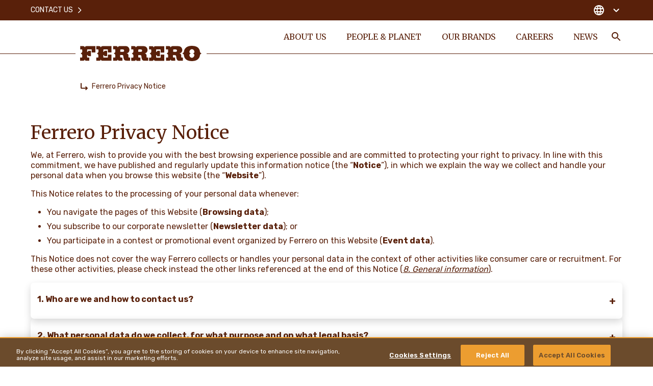

--- FILE ---
content_type: text/html
request_url: https://www.ferrero.com/us/en/privacy-policy
body_size: 16037
content:
<!DOCTYPE html>
<html lang="en-US" dir="ltr" prefix="og: https://ogp.me/ns#">
<head>
  <meta charset="utf-8" />
<link rel="canonical" href="https://www.ferrero.com/us/en/privacy-policy" />
<meta property="og:site_name" content="Ferrero" />
<meta property="og:type" content="website" />
<meta property="og:url" content="https://www.ferrero.com/us/en/privacy-policy" />
<meta name="twitter:card" content="summary_large_image" />
<meta name="MobileOptimized" content="width" />
<meta name="HandheldFriendly" content="true" />
<meta name="viewport" content="width=device-width, initial-scale=1.0" />
<meta property="og:title" content="Ferrero Privacy Notice" />
<meta property="og:image" content="https://www.ferrero.com/us/brands/ferrero/themes/custom/ferrero_theme/assets/images/share-img.jpg?t=1768403483" />
<meta name="twitter:image" content="https://www.ferrero.com/us/brands/ferrero/themes/custom/ferrero_theme/assets/images/share-img.jpg?t=1768403483" />
<script type="application/ld+json">{
    "@context": "https://schema.org/",
    "@graph": [
        {
            "@type": "WebPage",
            "url": "https://www.ferrero.com/us/en/privacy-policy",
            "name": "Privacy Notice",
            "description": "Privacy Notice Ferrero"
        },
        {
            "@type": "BreadcrumbList",
            "itemListElement": [
                {
                    "@type": "ListItem",
                    "position": 1,
                    "name": "Ferrero",
                    "item": "https://www.ferrero.com/us/en/"
                },
                {
                    "@type": "ListItem",
                    "position": 2,
                    "name": "Ferrero Privacy Notice",
                    "item": "https://www.ferrero.com/us/en/privacy-policy"
                }
            ]
        }
    ]
}</script>
<link rel="icon" href="/us/brands/ferrero/themes/custom/ferrero_theme/favicon.ico" type="image/vnd.microsoft.icon" />
<link rel="alternate" hreflang="en-US" href="https://www.ferrero.com/us/en/privacy-policy" #attributes="en-US" />
<script src="/us/sites/ferrero_us/files/google_tag/primary/google_tag.script.js?t=1768403483" defer></script>
<script>window.a2a_config=window.a2a_config||{};a2a_config.callbacks=[];a2a_config.overlays=[];a2a_config.templates={};</script>

    <title>Privacy Notice</title>


    <link rel="apple-touch-icon" sizes="180x180" href="/us/brands/ferrero/themes/custom/ferrero_theme/assets/images/favicon/apple-touch-icon.png?t=1768403483">
    <link rel="icon" type="image/png" sizes="32x32" href="/us/brands/ferrero/themes/custom/ferrero_theme/assets/images/favicon/favicon-32x32.png?t=1768403483">
    <link rel="icon" type="image/png" sizes="16x16" href="/us/brands/ferrero/themes/custom/ferrero_theme/ferrero_theme/assets/images/favicon/favicon-16x16.png?t=1768403483">
    <link rel="manifest" href="/us/brands/ferrero/themes/custom/ferrero_theme/assets/images/favicon/site.webmanifest">
    <link rel="mask-icon" href="/us/brands/ferrero/themes/custom/ferrero_theme/assets/images/favicon/safari-pinned-tab.svg?t=1768403483" color="#592210">
    <meta name="msapplication-TileColor" content="#ffffff">
    <meta name="msapplication-config" content="/us/brands/ferrero/themes/custom/ferrero_theme/assets/images/favicon/browserconfig.xml">
    <meta name="theme-color" content="#ffffff">

    <link rel="stylesheet" media="all" href="/us/sites/ferrero_us/files/css/css_YLvMAE-Co6dDtLzwOW6-HGOl_EFuarg5fdEbAOmh8Lw.css?t=1768403483" />
<link rel="stylesheet" media="all" href="/us/sites/ferrero_us/files/css/css_wgBZUMvqH0k1ZLCV_Z4cy_8rUZpi8HgeXkdSUl285cA.css?t=1768403483" />
<link rel="stylesheet" media="all" href="https://fonts.googleapis.com/css2?family=Rubik:wght@300;400;500;600;700&amp;display=swap" />
<link rel="stylesheet" media="all" href="https://fonts.googleapis.com/css2?family=Merriweather:ital,wght@0,300;0,400;0,700;0,900;1,400&amp;display=swap" />
<link rel="stylesheet" media="all" href="/us/sites/ferrero_us/files/css/css_V61BNDZ8tifXkAdVUw-9_I63p1nHWTYp3jzhCpYwNtc.css?t=1768403483" />
<link rel="stylesheet" media="all" href="/us/sites/ferrero_us/files/css/css_WR5R7qEkSAv-5ttbXpQfSyRLuG5pGa1nWoc0gEzGfm8.css?t=1768403483" />

      <script src="/us/sites/ferrero_us/files/asset_injector/js/accessibility-ba4100664153335dede74fbe3e25e4b0.js?t=1768403483"></script>

                </head>
<body class="not-front">
<noscript><iframe src="https://www.googletagmanager.com/ns.html?id=GTM-5GD3463" height="0" width="0" style="display:none;visibility:hidden"></iframe></noscript>
  <div class="dialog-off-canvas-main-canvas" data-off-canvas-main-canvas>
    <div  class="ferrero-main">


<header class="ferrero-header" id="ferrero-header">
  <div class="container ferrero-header--container">
    <div class="top-mobile">
            <button class="menu-search toggle-search" aria-label="Toggle Search">
        <svg class="icon icon-search"><use xlink:href="#icon-search"></use></svg>
      </button>
            <button class="menu-burger" id="menu-burger" aria-label="Open Menu">
        <svg class="icon icon-burger"><use xlink:href="#icon-burger"></use></svg>
        <svg class="icon icon-close-simple"><use xlink:href="#icon-close-simple"></use></svg>
      </button>
    </div>

    <div class="ferrero-theme-branding">
  <a href="/us/en/" rel="home" class="site-logo">
    <svg xmlns="http://www.w3.org/2000/svg" width="238" height="30" viewBox="0 0 238 30">
  <path d="M21.963,21.393h5.515a3.212,3.212,0,0,1,3.414,2.9,3.229,3.229,0,0,1,3.151-2.9h17.6V33.854H44.548V29.041c0-.593-.2-1.253-.985-1.253H36.538c-.722,0-.985.659-.985,1.253v3.626h1.182a.425.425,0,0,0,.394-.4V30.624h5.778V41.041H37.129V39.459c0-.2-.263-.4-.46-.4H35.488v3.89a1.14,1.14,0,0,0,1.247.923h3.02V50.14H33.978A3.044,3.044,0,0,1,30.826,47.5a3.245,3.245,0,0,1-3.48,2.637H21.7V43.876h3.151c.788,0,1.05-.593.985-.923V39c0-1.516-2.626-2.835-2.954-3.165.328-.4,3.02-1.912,3.02-3.165V28.975a1.046,1.046,0,0,0-.985-1.187H21.9ZM240.988,50.8c9.323-.066,15.166-4.549,15.692-12.132.263-1.253,2.1-2.242,3.02-2.9-.853-.659-2.758-1.582-3.02-2.835-.263-5.275-3.348-12.2-15.889-12.132-9.323-.066-15.035,4.417-15.626,12-.263,1.253-2.167,2.242-3.02,2.835.854.659,2.758,1.582,3.02,2.9C225.3,43.81,228.382,50.8,240.988,50.8Zm-.131-6.527c3.414.066,4.99-4.286,4.99-5.538,0-1.451-2.3-2.637-2.626-2.9.394-.33,2.626-1.385,2.626-2.967,0-1.978-1.641-5.406-4.99-5.472-3.414-.132-4.99,4.286-4.924,5.472,0,1.516,2.3,2.7,2.561,2.9-.394.33-2.626,1.385-2.626,2.9C235.8,40.711,237.509,44.206,240.857,44.272ZM104.622,50.14H98.845A3,3,0,0,1,95.693,47.5a3.146,3.146,0,0,1-3.48,2.571H86.567V43.81h2.954a1.194,1.194,0,0,0,1.247-.923V38.931c0-1.516-2.626-2.835-2.954-3.165.328-.4,3.02-1.912,2.954-3.165V28.843c0-.527-.2-1.187-1.05-1.187H86.5v-6.4h5.712c1.838.066,3.283,1.055,3.414,2.967.066-1.912,2.167-2.9,3.348-2.967h11.358c5.975-.132,8.141,4.22,8.076,7.714-.066,2.967-2.035,6.33-5.778,6.461,4.53.923,3.939,4.088,3.874,7.253a1.055,1.055,0,0,0,1.116,1.055h2.035v6.2H113.42a11.71,11.71,0,0,1-3.02-.264c-2.758-.593-3.742-4.549-3.939-8.307A2.655,2.655,0,0,0,103.7,38.8h-3.414v3.824a1.3,1.3,0,0,0,1.313,1.055h2.889C104.622,43.876,104.622,50.14,104.622,50.14ZM101.8,27.788c-1.116,0-1.379.857-1.379,1.582V32.6h5.252c3.151,0,3.086-4.681-.131-4.813H101.8ZM83.219,50.14v-12.2H76.128v5.011a.886.886,0,0,1-.919.923H68.381a1.131,1.131,0,0,1-1.247-.923v-3.89h1.444a.42.42,0,0,1,.394.4v1.648h5.778V30.624l-5.778.066v1.582c0,.2-.263.4-.46.4H67.2V29.041a1.191,1.191,0,0,1,1.182-1.253h6.762c.788,0,1.05.593,1.05,1.253V33.92h7.025V21.393H65.558a3.282,3.282,0,0,0-3.086,2.967c-.131-1.912-1.707-2.9-3.48-2.967H53.411v6.4h3.217c.919,0,.985.659.985,1.187v3.758c.066,1.253-2.692,2.769-3.02,3.165.328.33,2.954,1.648,2.954,3.165v3.956c0,.33-.394.857-1.247.857H53.346V50.14h5.646a3.192,3.192,0,0,0,3.48-2.637,3,3,0,0,0,3.151,2.637Zm103.538.066v-12.2h-7.091v5.011a.848.848,0,0,1-.919.923h-6.959c-.854,0-1.182-.4-1.182-.923v-3.89h1.444c.263,0,.46.2.394.4v1.648h5.778V30.624l-5.778.066v1.582a.424.424,0,0,1-.394.4h-1.444V29.041a1.1,1.1,0,0,1,1.182-1.187h6.828a1.071,1.071,0,0,1,1.05,1.187v4.945l7.025-.066V21.459H169.03a3.232,3.232,0,0,0-3.086,2.967,3.265,3.265,0,0,0-3.414-2.967h-5.515l.066,6.461,3.02-.066c.788,0,.985.659,1.05,1.187V32.8c.066,1.253-2.692,2.769-3.02,3.165.328.33,2.954,1.648,2.954,3.165v3.956a1.194,1.194,0,0,1-1.247.923h-2.954l.066,6.33H162.6a3.192,3.192,0,0,0,3.48-2.637,3.192,3.192,0,0,0,3.151,2.637h17.53Zm-46.812-.066-.066-6.33H136.99a1.261,1.261,0,0,1-1.313-.989V39h3.48a2.614,2.614,0,0,1,2.758,2.571c.131,3.758,1.116,7.714,3.939,8.307a11.293,11.293,0,0,0,3.086.264h6.172V43.876h-2.035a1.052,1.052,0,0,1-1.116-1.055c-.066-3.165.657-6.33-3.874-7.253,3.742-.132,5.778-3.494,5.778-6.461,0-3.428-2.167-7.846-8.076-7.714H134.43c-1.182.066-3.283,1.055-3.348,2.967a3.265,3.265,0,0,0-3.414-2.967h-5.712v6.461h3.283c.854,0,.919.593.919,1.187l-.066,3.758c.066,1.253-2.626,2.769-2.954,3.165.328.33,2.954,1.648,2.954,3.165v3.956a1.089,1.089,0,0,1-1.116.923h-2.954l.066,6.33h5.646a3.2,3.2,0,0,0,3.48-2.571,2.955,2.955,0,0,0,3.151,2.637h5.581Zm68.281,0h-5.778A3.044,3.044,0,0,1,199.3,47.5a3.245,3.245,0,0,1-3.48,2.637h-5.646V43.876h2.954a1.128,1.128,0,0,0,1.182-.857V39.063c0-1.516-2.626-2.835-2.954-3.165.328-.4,3.02-1.912,2.954-3.165V28.975c0-.527-.131-1.187-.985-1.187H190.04v-6.4h5.712a3.265,3.265,0,0,1,3.414,2.967c.066-1.912,2.167-2.9,3.348-2.967h11.293c6.106,0,8.141,4.286,8.141,7.714,0,2.967-2.035,6.33-5.778,6.461,4.53.923,3.742,4.088,3.874,7.253a1.072,1.072,0,0,0,1.182,1.055h2.035V50.14h-6.106a7.352,7.352,0,0,1-3.086-.264c-2.823-.791-3.808-4.549-3.939-8.307A2.714,2.714,0,0,0,207.307,39h-3.545v3.824a1.318,1.318,0,0,0,1.313.989h2.889Zm-2.758-22.285a1.393,1.393,0,0,0-1.379,1.582v3.231h5.055c3.086-.066,3.611-4.615-.131-4.813Zm-68.413,0c-1.116,0-1.379.857-1.379,1.582v3.231h5.252c3.086,0,3.086-4.813-.131-4.813Z" transform="translate(-21.7 -20.799)" fill="#59200a" fill-rule="evenodd"/>
</svg>

    <span class="sr-only">Ferrero</span>
  </a>
</div>

    <nav class="ferrero-header--menus">
             <ul data-region="header" class="menu-main-header--items menu-items" role="menubar" aria-label="Main navigation">
                        
            <li class="menu-main-header--item menu-main-header--expanded" role="none">

                              <a href="/us/en/about-us" class="menu-main-header--link" role="menuitem">ABOUT US</a>
                                
                <div class="menu-main-header--sub-1">
                               <ul class="menu-main-header--sub-1--items">
                        
            <li class="menu-main-header--sub-1--item" role="none">

                              <a href="/us/en/about-us/a-story-of-a-family" class="menu-main-header--sub-1--link" role="menuitem">A Story of a Family</a>
                                            </li>
                    
            <li class="menu-main-header--sub-1--item" role="none">

                              <a href="/us/en/about-us/our-purpose" class="menu-main-header--sub-1--link" role="menuitem">Our purpose</a>
                                            </li>
                    
            <li class="menu-main-header--sub-1--item menu-main-header--expanded" role="none">

                              <a href="/us/en/about-us/our-people" class="menu-main-header--sub-1--link" role="menuitem">Our people</a>
                                
                <div class="menu-main-header--sub-2">
                               <ul class="menu-main-header--sub-2--items">
                        
            <li class="menu-main-header--sub-2--item" role="none">

                              <a href="/us/en/about-us/our-people/core-values" class="menu-main-header--sub-2--link" role="menuitem">Core Values</a>
                                            </li>
                    
            <li class="menu-main-header--sub-2--item" role="none">

                              <a href="/us/en/about-us/our-people/ferrero-foundation" class="menu-main-header--sub-2--link" role="menuitem">Ferrero Foundation</a>
                                            </li>
                    
            <li class="menu-main-header--sub-2--item" role="none">

                              <a href="/us/en/about-us/our-people/leadership-team" class="menu-main-header--sub-2--link" role="menuitem">Leadership Team</a>
                                            </li>
            </ul>
 
                </div>
                                              </li>
                    
            <li class="menu-main-header--sub-1--item" role="none">

                              <a href="/us/en/about-us/key-figures" class="menu-main-header--sub-1--link" role="menuitem">Key Figures</a>
                                            </li>
                    
            <li class="menu-main-header--sub-1--item" role="none">

                              <a href="/us/en/about-us/policies-positions" class="menu-main-header--sub-1--link" role="menuitem">Policies and Positions</a>
                                            </li>
                    
            <li class="menu-main-header--sub-1--item" role="none">

                              <a href="/us/en/about-us/ferrero-related-companies" class="menu-main-header--sub-1--link" role="menuitem">FERRERO-RELATED COMPANIES</a>
                                            </li>
            </ul>
 
                </div>
                                      <button class="submenu-opener" role="button" type="button" aria-label="Open Submenu">
                      <svg class="icon icon-arrow_down"><use xlink:href="#icon-arrow_down"></use></svg>
                    </button>
                                                </li>
                    
            <li class="menu-main-header--item menu-main-header--expanded" role="none">

                              <a href="/us/en/people-planet" class="menu-main-header--link" role="menuitem">PEOPLE & PLANET</a>
                                
                <div class="menu-main-header--sub-1">
                               <ul class="menu-main-header--sub-1--items">
                        
            <li class="menu-main-header--sub-1--item menu-main-header--expanded" role="none">

                              <a href="/us/en/people-planet/source-our-ingredients-sustainably" class="menu-main-header--sub-1--link" role="menuitem">Source Our Ingredients Sustainably</a>
                                
                <div class="menu-main-header--sub-2">
                               <ul class="menu-main-header--sub-2--items">
                        
            <li class="menu-main-header--sub-2--item" role="none">

                              <a href="/us/en/people-planet/source-our-ingredients-sustainably/our-sourcing-approach" class="menu-main-header--sub-2--link" role="menuitem">Our Sourcing Approach</a>
                                            </li>
                    
            <li class="menu-main-header--sub-2--item" role="none">

                              <a href="/us/en/people-planet/source-our-ingredients-sustainably/cocoa" class="menu-main-header--sub-2--link" role="menuitem">Cocoa</a>
                                            </li>
                    
            <li class="menu-main-header--sub-2--item" role="none">

                              <a href="/us/en/people-planet/source-our-ingredients-sustainably/palm-oil" class="menu-main-header--sub-2--link" role="menuitem">Palm Oil</a>
                                            </li>
                    
            <li class="menu-main-header--sub-2--item" role="none">

                              <a href="/us/en/people-planet/source-our-ingredients-sustainably/hazelnuts" class="menu-main-header--sub-2--link" role="menuitem">Hazelnuts</a>
                                            </li>
                    
            <li class="menu-main-header--sub-2--item" role="none">

                              <a href="/us/en/people-planet/source-our-ingredients-sustainably/other-key-ingredients" class="menu-main-header--sub-2--link" role="menuitem">Other Key Ingredients</a>
                                            </li>
            </ul>
 
                </div>
                                              </li>
                    
            <li class="menu-main-header--sub-1--item menu-main-header--expanded" role="none">

                              <a href="/us/en/people-planet/promote-responsible-consumption" class="menu-main-header--sub-1--link" role="menuitem">Promote Responsible Consumption</a>
                                
                <div class="menu-main-header--sub-2">
                               <ul class="menu-main-header--sub-2--items">
                        
            <li class="menu-main-header--sub-2--item" role="none">

                              <a href="/us/en/people-planet/promote-responsible-consumption/responsible-marketing" class="menu-main-header--sub-2--link" role="menuitem">Responsible Marketing</a>
                                            </li>
                    
            <li class="menu-main-header--sub-2--item" role="none">

                              <a href="/us/en/people-planet/promote-responsible-consumption/product-quality-and-safety" class="menu-main-header--sub-2--link" role="menuitem">Product Quality and Safety</a>
                                            </li>
                    
            <li class="menu-main-header--sub-2--item" role="none">

                              <a href="/us/en/people-planet/promote-responsible-consumption/thoughtful-enjoyment" class="menu-main-header--sub-2--link" role="menuitem">Thoughtful Enjoyment</a>
                                            </li>
            </ul>
 
                </div>
                                              </li>
                    
            <li class="menu-main-header--sub-1--item menu-main-header--expanded" role="none">

                              <a href="/us/en/people-planet/empower-people" class="menu-main-header--sub-1--link" role="menuitem">Empower People</a>
                                
                <div class="menu-main-header--sub-2">
                               <ul class="menu-main-header--sub-2--items">
                        
            <li class="menu-main-header--sub-2--item" role="none">

                              <a href="/us/en/people-planet/empower-people/human-rights" class="menu-main-header--sub-2--link" role="menuitem">Human Rights</a>
                                            </li>
                    
            <li class="menu-main-header--sub-2--item" role="none">

                              <a href="/us/en/people-planet/empower-people/diversity-equity-inclusion-ferrero" class="menu-main-header--sub-2--link" role="menuitem">Diversity, Equity &amp; Inclusion at Ferrero</a>
                                            </li>
                    
            <li class="menu-main-header--sub-2--item" role="none">

                              <a href="/us/en/people-planet/empower-people/kinder-joy-of-moving" class="menu-main-header--sub-2--link" role="menuitem">Kinder Joy of Moving</a>
                                            </li>
            </ul>
 
                </div>
                                              </li>
                    
            <li class="menu-main-header--sub-1--item menu-main-header--expanded" role="none">

                              <a href="/us/en/people-planet/protect-the-environment" class="menu-main-header--sub-1--link" role="menuitem">Protect the Environment</a>
                                
                <div class="menu-main-header--sub-2">
                               <ul class="menu-main-header--sub-2--items">
                        
            <li class="menu-main-header--sub-2--item" role="none">

                              <a href="/us/en/people-planet/protect-the-environment/climate-action" class="menu-main-header--sub-2--link" role="menuitem">Climate Action</a>
                                            </li>
                    
            <li class="menu-main-header--sub-2--item" role="none">

                              <a href="/us/en/people-planet/protect-the-environment/packaging" class="menu-main-header--sub-2--link" role="menuitem">Packaging</a>
                                            </li>
            </ul>
 
                </div>
                                              </li>
                    
            <li class="menu-main-header--sub-1--item" role="none">

                              <a href="/us/en/people-planet/sustainability-reporting" class="menu-main-header--sub-1--link" role="menuitem">Sustainability Reporting</a>
                                            </li>
            </ul>
 
                </div>
                                      <button class="submenu-opener" role="button" type="button" aria-label="Open Submenu">
                      <svg class="icon icon-arrow_down"><use xlink:href="#icon-arrow_down"></use></svg>
                    </button>
                                                </li>
                    
            <li class="menu-main-header--item menu-main-header--expanded" role="none">

                              <a href="/us/en/our-brands" class="menu-main-header--link" role="menuitem">OUR BRANDS</a>
                                
                <div class="menu-main-header--sub-1">
                               <ul class="menu-main-header--sub-1--items">
                        
            <li class="menu-main-header--sub-1--item" role="none">

                              <a href="/us/en/all-brands-canada" role="menuitem" class="menu-main-header--sub-1--link">Canada</a>
                                            </li>
                    
            <li class="menu-main-header--sub-1--item" role="none">

                              <a href="/us/en/all-brands-puerto-rico" role="menuitem" class="menu-main-header--sub-1--link">Puerto Rico</a>
                                            </li>
                    
            <li class="menu-main-header--sub-1--item" role="none">

                              <a href="/us/en/all-brands-united-states" role="menuitem" class="menu-main-header--sub-1--link">United States</a>
                                            </li>
            </ul>
 
                </div>
                                      <button class="submenu-opener" role="button" type="button" aria-label="Open Submenu">
                      <svg class="icon icon-arrow_down"><use xlink:href="#icon-arrow_down"></use></svg>
                    </button>
                                                </li>
                    
            <li class="menu-main-header--item" role="none">

                              <a href="https://www.ferrerocareers.com/int/en/" class="menu-main-header--link" target="_blank" role="menuitem"><svg class="icon icon-external-link"><use xlink:href="#icon-external-link"></use></svg>CAREERS</a>
                                            </li>
                    
            <li class="menu-main-header--item menu-main-header--expanded" role="none">

                              <a href="/us/en/news-stories" class="menu-main-header--link" role="menuitem">NEWS</a>
                                
                <div class="menu-main-header--sub-1">
                               <ul class="menu-main-header--sub-1--items">
                        
            <li class="menu-main-header--sub-1--item" role="none">

                              <a href="/us/en/news-stories/news" class="menu-main-header--sub-1--link" role="menuitem">News</a>
                                            </li>
                    
            <li class="menu-main-header--sub-1--item" role="none">

                              <a href="/us/en/news-stories/media-contacts" class="menu-main-header--sub-1--link" role="menuitem">Media Contacts</a>
                                            </li>
                    
            <li class="menu-main-header--sub-1--item" role="none">

                              <a href="/us/en/news-stories/media-assets" class="menu-main-header--sub-1--link" role="menuitem">Media Assets</a>
                                            </li>
            </ul>
 
                </div>
                                      <button class="submenu-opener" role="button" type="button" aria-label="Open Submenu">
                      <svg class="icon icon-arrow_down"><use xlink:href="#icon-arrow_down"></use></svg>
                    </button>
                                                </li>
            </ul>
 




      <div class="menu-service-btn">
        
<button class="btn-search toggle-search" type="button" aria-label="Toggle Search">
  <svg class="icon icon-search"><use xlink:href="#icon-search"></use></svg>
  <span class="sr-only">Search</span>
</button>
<div class="block-search">
  <button class="block-search--close toggle-search" aria-label="Close Search"><svg class="icon icon-close-simple"><use xlink:href="#icon-close-simple"></use></svg></button>

  <div class="container">

    <form action="" class="block-search--form" method="get">
      <input autocomplete="off" id="searchQuery" value="" name="q">
      <button role="button"><svg class="icon icon-search"><use xlink:href="#icon-search"></use></svg></button>
    </form>

    <div id="search_content" class="block-search--items"></div>


  </div>

</div>

      </div>

    </nav>

    <div class="ferrero-header--menus--service no-language">
      <div class="container">
               <ul class="menu-service--items menu-items" role="menubar" aria-label="Main navigation">
                        
            <li class="menu-service--item" role="none">

                              <a href="/us/en/contact-us" class="menu-service--link" role="menuitem">Contact Us<svg class="icon icon-arrow-dx"><use xlink:href="#icon-arrow-dx"></use></svg></a>
                                            </li>
            </ul>
 




        <div class="ferrero-header--menus--service-dx">
          
          <button class="c-country--btn" id="c-country-toggle" aria-expanded="false" aria-label="Change country">
  <svg class="icon icon-globe"><use xlink:href="#icon-globe"></use></svg>
  
  
  <svg class="icon icon-arrow-down"><use xlink:href="#icon-arrow-down"></use></svg>
</button>

<div class="c-country" id="c-country-container">

  <div class="c-country--content">

    <button type="button" aria-label="Close" id="c-country-close"
            class="c-country--close"><svg class="icon icon-close-simple"><use xlink:href="#icon-close-simple"></use></svg></button>

    <div class="container">

      <div class="c-country--title">CHANGE LOCATION</div>

      <div class="c-country--tabs">
                  <a role="tab" id="nav-h-continent-europe" href="#h-continent-europe"
             aria-selected="true"
             class="c-country--tab-link active"
             data-target="#h-continent-europe" type="button">
            Europe
          </a>
                  <a role="tab" id="nav-h-continent-north-america" href="#h-continent-north-america"
             aria-selected="false"
             class="c-country--tab-link "
             data-target="#h-continent-north-america" type="button">
            North America
          </a>
                  <a role="tab" id="nav-h-continent-latin-america" href="#h-continent-latin-america"
             aria-selected="false"
             class="c-country--tab-link "
             data-target="#h-continent-latin-america" type="button">
            Latin America
          </a>
                  <a role="tab" id="nav-h-continent-asia--middle-east" href="#h-continent-asia--middle-east"
             aria-selected="false"
             class="c-country--tab-link "
             data-target="#h-continent-asia--middle-east" type="button">
            Asia & Middle East
          </a>
                  <a role="tab" id="nav-h-continent-oceania" href="#h-continent-oceania"
             aria-selected="false"
             class="c-country--tab-link "
             data-target="#h-continent-oceania" type="button">
            Oceania
          </a>
              </div>
      <div class="c-country--tab-panes">
        
          <div id="h-continent-europe" aria-labelledby="nav-h-continent-europe"
               class="c-country--tab-pane active">
            <div class="list">
                                                <a class="toggle-country" href="https://www.ferrero.com/at/de/"><i
                      class="fflag fflag-AT"></i><span>AUSTRIA</span></a>
                                                                <a class="toggle-country" href="https://www.ferrero.com/be/fr/"><i
                      class="fflag fflag-BE"></i><span>BELGIUM</span></a>
                                                                <a class="toggle-country" href="https://www.ferrero.com/ba/bs/"><i
                      class="fflag fflag-BA"></i><span>BOSNIA</span></a>
                                                                <a class="toggle-country" href="https://www.ferrero.bg"><i
                      class="fflag fflag-BG"></i><span>BULGARIA</span></a>
                                                                <a class="toggle-country" href="https://www.ferrero.com/hr/hr/ "><i
                      class="fflag fflag-HR"></i><span>CROATIA</span></a>
                                                                <a class="toggle-country" href="https://www.ferrero.cz"><i
                      class="fflag fflag-CZ"></i><span>CZECHIA</span></a>
                                                                <a class="toggle-country" href="https://www.ferrero.com/dk/da/"><i
                      class="fflag fflag-DK"></i><span>DENMARK</span></a>
                                                                <a class="toggle-country" href="https://www.ferrero.com/fi/fi/"><i
                      class="fflag fflag-FI"></i><span>FINLAND</span></a>
                                                                <a class="toggle-country" href="https://www.ferrero.com/fr/fr/"><i
                      class="fflag fflag-FR"></i><span>FRANCE</span></a>
                                                                <a class="toggle-country" href="https://www.ferrero.com/de/de/"><i
                      class="fflag fflag-DE"></i><span>GERMANY</span></a>
                                                                <a class="toggle-country" href="https://www.ferrero.gr"><i
                      class="fflag fflag-GR"></i><span>GREECE</span></a>
                                                                <a class="toggle-country" href="https://www.ferrero.hu"><i
                      class="fflag fflag-HU"></i><span>HUNGARY</span></a>
                                                                <a class="toggle-country" href="https://www.ferrero.com/ie/en/"><i
                      class="fflag fflag-IE"></i><span>IRELAND</span></a>
                                                                <a class="toggle-country" href="https://www.ferrero.it"><i
                      class="fflag fflag-IT"></i><span>ITALY</span></a>
                                                                <a class="toggle-country" href="https://www.ferrero.com/nl/nl/"><i
                      class="fflag fflag-NL"></i><span>THE NETHERLANDS</span></a>
                                                                <a class="toggle-country" href="https://www.ferrero.com/no/nb/"><i
                      class="fflag fflag-NO"></i><span>NORWAY</span></a>
                                                                <a class="toggle-country" href="https://www.ferrero.com/pl/pl/"><i
                      class="fflag fflag-PL"></i><span>POLAND</span></a>
                                                                <a class="toggle-country" href="https://www.ferrero.com/pt/pt/"><i
                      class="fflag fflag-PT"></i><span>PORTUGAL</span></a>
                                                                <a class="toggle-country" href="https://www.ferrero.com/ro/ro/"><i
                      class="fflag fflag-RO"></i><span>ROMANIA</span></a>
                                                                <a class="toggle-country" href="https://www.ferrero.ru"><i
                      class="fflag fflag-RU"></i><span>RUSSIAN FEDERATION</span></a>
                                                                <a class="toggle-country" href="https://www.ferrero.com/rs/sr/"><i
                      class="fflag fflag-RS"></i><span>SERBIA</span></a>
                                                                <a class="toggle-country" href="https://www.ferrero.sk"><i
                      class="fflag fflag-SK"></i><span>SLOVAKIA</span></a>
                                                                <a class="toggle-country" href="https://www.ferrero.com/si/sl/"><i
                      class="fflag fflag-SI"></i><span>SLOVENIA</span></a>
                                                                <a class="toggle-country" href="https://www.ferrero.com/es/es/"><i
                      class="fflag fflag-ES"></i><span>SPAIN</span></a>
                                                                <a class="toggle-country" href="https://www.ferrero.com/se/sv/"><i
                      class="fflag fflag-SE"></i><span>SWEDEN</span></a>
                                                                <a class="toggle-country" href="https://www.ferrero.ch"><i
                      class="fflag fflag-CH"></i><span>SWITZERLAND</span></a>
                                                                <a class="toggle-country" href="https://www.ferrero.com.tr"><i
                      class="fflag fflag-TR"></i><span>TURKEY</span></a>
                                                                <a class="toggle-country" href="https://www.ferrero.ua"><i
                      class="fflag fflag-UA"></i><span>UKRAINE</span></a>
                                                                <a class="toggle-country" href="https://www.ferrero.com/uk/en/"><i
                      class="fflag fflag-GB"></i><span>UNITED KINGDOM</span></a>
                                                                <a class="toggle-country" href="https://www.ferrero.com/balt/ee/"><i
                      class="fflag fflag-EE"></i><span>ESTONIA</span></a>
                                                                <a class="toggle-country" href="https://www.ferrero.com/balt/lt/"><i
                      class="fflag fflag-LT"></i><span>LITHUANIA</span></a>
                                                                <a class="toggle-country" href="https://www.ferrero.com/balt/lv/"><i
                      class="fflag fflag-LV"></i><span>LATVIA</span></a>
                                          </div>
          </div>
        
          <div id="h-continent-north-america" aria-labelledby="nav-h-continent-north-america"
               class="c-country--tab-pane ">
            <div class="list">
                                                <a class="toggle-country" href="https://www.ferreronorthamerica.com"><i
                      class="fflag fflag-CA"></i><span>CANADA</span></a>
                                                                <a class="toggle-country" href="https://www.ferreropr.com"><i
                      class="fflag fflag-PR"></i><span>PUERTO RICO</span></a>
                                                                <a class="toggle-country" href="https://www.ferreronorthamerica.com"><i
                      class="fflag fflag-US"></i><span>UNITED STATES</span></a>
                                          </div>
          </div>
        
          <div id="h-continent-latin-america" aria-labelledby="nav-h-continent-latin-america"
               class="c-country--tab-pane ">
            <div class="list">
                                                <a class="toggle-country" href="https://www.ferrero.com/cono/es/"><i
                      class="fflag fflag-AR"></i><span>ARGENTINA</span></a>
                                                                <a class="toggle-country" href="https://www.ferrero.com/br/pt/"><i
                      class="fflag fflag-BR"></i><span>BRAZIL</span></a>
                                                                <a class="toggle-country" href="https://www.ferrero.com/ladm/es/"><i
                      class="fflag fflag-CO"></i><span>COLOMBIA</span></a>
                                                                <a class="toggle-country" href="https://www.ferrero.com/ladm/es/"><i
                      class="fflag fflag-EC"></i><span>ECUADOR</span></a>
                                                                <a class="toggle-country" href="https://www.ferrero.com.mx"><i
                      class="fflag fflag-MX"></i><span>MEXICO</span></a>
                                                                <a class="toggle-country" href="https://www.ferrero.com/ladm/es/"><i
                      class="fflag fflag-BO"></i><span>BOLIVIA</span></a>
                                                                <a class="toggle-country" href="https://www.ferrero.com/cono/es/"><i
                      class="fflag fflag-CL"></i><span>CHILE</span></a>
                                                                <a class="toggle-country" href="https://www.ferrero.com/cono/es/"><i
                      class="fflag fflag-PY"></i><span>PARAGUAY</span></a>
                                                                <a class="toggle-country" href="https://www.ferrero.com/ladm/es/"><i
                      class="fflag fflag-PE"></i><span>PERU</span></a>
                                                                <a class="toggle-country" href="https://www.ferrero.com/cono/es/"><i
                      class="fflag fflag-UY"></i><span>URUGUAY</span></a>
                                                                <a class="toggle-country" href="https://www.ferrero.com/ladm/es/"><i
                      class="fflag fflag-VE"></i><span>VENEZUELA</span></a>
                                          </div>
          </div>
        
          <div id="h-continent-asia--middle-east" aria-labelledby="nav-h-continent-asia--middle-east"
               class="c-country--tab-pane ">
            <div class="list">
                                                <a class="toggle-country" href="https://www.ferrero.com.cn"><i
                      class="fflag fflag-CN"></i><span>CHINA</span></a>
                                                                <a class="toggle-country" href="https://www.ferrero.com.hk"><i
                      class="fflag fflag-HK"></i><span>Hong Kong SAR, China</span></a>
                                                                <a class="toggle-country" href="https://www.ferrero.com/in/en/"><i
                      class="fflag fflag-IN"></i><span>INDIA</span></a>
                                                                <a class="toggle-country" href="https://www.ferrero.co.jp"><i
                      class="fflag fflag-JP"></i><span>JAPAN</span></a>
                                                                <a class="toggle-country" href="https://www.ferrero.co.kr"><i
                      class="fflag fflag-KR"></i><span>KOREA, REPUBLIC Of</span></a>
                                                                <a class="toggle-country" href="https://www.ferrerogcc.com"><i
                      class="fflag fflag-AE"></i><span>UNITED ARAB EMIRATES</span></a>
                                                                <a class="toggle-country" href="https://www.ferrerogcc.com"><i
                      class="fflag fflag-KW"></i><span>KUWAIT</span></a>
                                                                <a class="toggle-country" href="https://www.ferrerogcc.com"><i
                      class="fflag fflag-SA"></i><span>SAUDI ARABIA</span></a>
                                                                <a class="toggle-country" href="https://www.ferrero.com/sg/en/"><i
                      class="fflag fflag-SG"></i><span>SINGAPORE</span></a>
                                                                <a class="toggle-country" href="https://www.ferrero.com/id/en/"><i
                      class="fflag fflag-ID"></i><span>INDONESIA</span></a>
                                                                <a class="toggle-country" href="https://www.ferrero.com/il/en/"><i
                      class="fflag fflag-IL"></i><span>ISRAEL</span></a>
                                                                <a class="toggle-country" href="https://www.ferrero.com/my/en/"><i
                      class="fflag fflag-MY"></i><span>MALAYSIA</span></a>
                                                                <a class="toggle-country" href="https://www.ferrero.com/kz/kk/"><i
                      class="fflag fflag-KZ"></i><span>KAZAKHSTAN</span></a>
                                          </div>
          </div>
        
          <div id="h-continent-oceania" aria-labelledby="nav-h-continent-oceania"
               class="c-country--tab-pane ">
            <div class="list">
                                                <a class="toggle-country" href="https://www.ferrero.com/au/en/"><i
                      class="fflag fflag-AU"></i><span>AUSTRALIA</span></a>
                                                                <a class="toggle-country" href="https://www.ferrero.com/au/en/"><i
                      class="fflag fflag-NZ"></i><span>NEW ZEALAND</span></a>
                                          </div>
          </div>
              </div>

    </div>
          <div class="c-country--int-link">
        <a href="https://www.ferrero.com/int/en/" target="_blank"><svg class="icon icon-external-link"><use xlink:href="#icon-external-link"></use></svg>Ferrero.com</a>
      </div>
      </div>

</div>

        </div>
      </div>
    </div>
  </div>
</header>

  <main>
    <a href="#main-content" class="visually-hidden focusable">
      Skip to main content
    </a>
    
    <div data-drupal-messages-fallback class="hidden"></div>
  
  <nav role="navigation" class="breadcrumb" aria-label="breadcrumb">
    <div class="container">
      <div class="row">
        <div class="col-md-10 offset-md-1">
          <ol class="breadcrumb--items">
                  <li class="before">
                          <a href="/us/en/">
                                  <svg class="icon icon-arrow-bread"><use xlink:href="#icon-arrow-bread"></use></svg>
                  <span class="sr-only">Home</span>
                              </a>
                        <svg class="icon icon-arrow-dx"><use xlink:href="#icon-arrow-dx"></use></svg>          </li>
                  <li class="">
                          Ferrero Privacy Notice
                                  </li>
              </ol>
        </div>
      </div>
    </div>
  </nav>

<div id="block-ferrero-theme-content" class="block-system-main ferrero-theme-content">
    
    
            <article class="node-basic-page node-basic-page-full node-full">
  
  

    

<div class="container">
  <div class="node-basic-page-full--title"></div>
</div>

      
    <div class="script container">
      <!-- OneTrust Privacy Notice start -->
  <!-- Container in which the Privacy Notice will be rendered -->
  <div id="otnotice-06fa0166-6243-469d-bf71-b0f8310b3e28" class="otnotice"></div>

  <script src="https://privacyportal-eu-cdn.onetrust.com/privacy-notice-scripts/otnotice-1.0.min.js?t=1768403483" type="text/javascript" charset="UTF-8" id="otprivacy-notice-script">
      settings="[base64]"
    </script>

  <script type="text/javascript" charset="UTF-8">
      // To ensure external settings are loaded, use the Initialized promise:
      OneTrust.NoticeApi.Initialized.then(function() {
        OneTrust.NoticeApi.LoadNotices(["https://privacyportal-eu-cdn.onetrust.com/storage-container/2652fa6f-497e-42bb-90d2-70b38d8dc869/privacy-notices/06fa0166-6243-469d-bf71-b0f8310b3e28/published/privacynotice.json"]);
      });
    </script>

  <!-- OneTrust Privacy Notice end -->
    </div>
  
  

</article>

    
</div>
<div id="block-hublaunches" class="block-content-contents block-block-content hublaunches">
    
    
            


<div  class="block-content-contents--entity entity">
                <article class="node-landing-page node-landing-page-teaser-block node-teaser-block">
  
  

  
  

  <a class="node-landing-page-teaser-block--content-header"  href="/us/en/about-us">
    
  

<div  class="node-landing-page-teaser-block--teaser-image teaser-image">
                
      <img src="/us/sites/ferrero_us/files/styles/slick_image/public/2023-10/company2x.jpg?t=1768403483" width="720" height="1276" alt="Pasticceria_teaser" loading="lazy" data-src="/us/sites/ferrero_us/files/2023-10/company2x.jpg?t=1768403483" class="lazyload blur-up" />




        </div>


    <div class="node-landing-page-teaser-block--content-text">
              
  

<div  class="node-landing-page-teaser-block--teaser-caption teaser-caption">
                About us
        </div>

            <div class="node-landing-page-teaser-block--content-text--text">
        
  

<div  class="node-landing-page-teaser-block--teaser-text teaser-text">
                <p>The story of Ferrero Group and its mission. From the first steps to a worldwide success.</p>
        </div>

        <div class="link">
          <div class="button button--primary">
            <span>Discover More <svg class="icon icon-arrow-btn"><use xlink:href="#icon-arrow-btn"></use></svg></span>
          </div>
        </div>
      </div>


    </div>

  </a>

</article>

            <article class="invert-color node-landing-page node-landing-page-teaser-block node-teaser-block">
  
  

  
  

  <a class="node-landing-page-teaser-block--content-header"  href="/us/en/our-brands">
    
  

<div  class="node-landing-page-teaser-block--teaser-image teaser-image">
                
      <img src="/us/sites/ferrero_us/files/styles/slick_image/public/2023-10/brand2x-1.png?t=1768403483" width="720" height="1276" alt="OUR BRANDS" loading="lazy" data-src="/us/sites/ferrero_us/files/2023-10/brand2x-1.png?t=1768403483" class="lazyload blur-up" />




        </div>


    <div class="node-landing-page-teaser-block--content-text">
              
  

<div  class="node-landing-page-teaser-block--teaser-caption teaser-caption">
                Our brands
        </div>

            <div class="node-landing-page-teaser-block--content-text--text">
        
  

<div  class="node-landing-page-teaser-block--teaser-text teaser-text">
                <p>We spread positive energy in families to bring more optimism to the world.</p>
        </div>

        <div class="link">
          <div class="button button--primary">
            <span>Discover More <svg class="icon icon-arrow-btn"><use xlink:href="#icon-arrow-btn"></use></svg></span>
          </div>
        </div>
      </div>


    </div>

  </a>

</article>

            <article class="node-landing-page node-landing-page-teaser-block node-teaser-block">
  
  

  
  

  <a class="node-landing-page-teaser-block--content-header"  href="/us/en/people-planet">
    
  

<div  class="node-landing-page-teaser-block--teaser-image teaser-image">
                
      <img src="/us/sites/ferrero_us/files/styles/slick_image/public/2023-07/three-men-chopping-cocoa-fruits_mobile.jpg?t=1768403483" width="720" height="1276" alt="PEOPLE &amp; PLANET" loading="lazy" data-src="/us/sites/ferrero_us/files/2023-07/three-men-chopping-cocoa-fruits_mobile.jpg?t=1768403483" class="lazyload blur-up" />




        </div>


    <div class="node-landing-page-teaser-block--content-text">
              
  

<div  class="node-landing-page-teaser-block--teaser-caption teaser-caption">
                People &amp; planet
        </div>

            <div class="node-landing-page-teaser-block--content-text--text">
        
  

<div  class="node-landing-page-teaser-block--teaser-text teaser-text">
                <p>As a family-owned company, values such as respect, integrity and innovation have been built into our culture for generations.</p>
        </div>

        <div class="link">
          <div class="button button--primary">
            <span>Discover More <svg class="icon icon-arrow-btn"><use xlink:href="#icon-arrow-btn"></use></svg></span>
          </div>
        </div>
      </div>


    </div>

  </a>

</article>

            <article class="node-landing-page node-landing-page-teaser-block node-teaser-block">
  
  

  
  

  <a class="node-landing-page-teaser-block--content-header"  href="/us/en/news-stories">
    
  

<div  class="node-landing-page-teaser-block--teaser-image teaser-image">
                
      <img src="/us/sites/ferrero_us/files/styles/slick_image/public/2023-10/news2x.jpg?t=1768403483" width="720" height="1276" alt="NEWS &amp; MEDIA" loading="lazy" data-src="/us/sites/ferrero_us/files/2023-10/news2x.jpg?t=1768403483" class="lazyload blur-up" />




        </div>


    <div class="node-landing-page-teaser-block--content-text">
              
  

<div  class="node-landing-page-teaser-block--teaser-caption teaser-caption">
                News &amp; stories
        </div>

            <div class="node-landing-page-teaser-block--content-text--text">
        
  

<div  class="node-landing-page-teaser-block--teaser-text teaser-text">
                <p>Discover our newsroom for updates, press releases on Ferrero and its brands.</p>
        </div>

        <div class="link">
          <div class="button button--primary">
            <span>Discover More <svg class="icon icon-arrow-btn"><use xlink:href="#icon-arrow-btn"></use></svg></span>
          </div>
        </div>
      </div>


    </div>

  </a>

</article>

            <article class="node-landing-page node-landing-page-teaser-block node-teaser-block">
  
  

  
  

  <a class="node-landing-page-teaser-block--content-header"  target="_blank"  href="https://www.ferrerocareers.com/int/en/">
    
  

<div  class="node-landing-page-teaser-block--teaser-image teaser-image">
                
      <img src="/us/sites/ferrero_us/files/styles/slick_image/public/2023-10/career2x_mobile_1.jpg?t=1768403483" width="720" height="1276" alt="Careers" loading="lazy" data-src="/us/sites/ferrero_us/files/2023-10/career2x_mobile_1.jpg?t=1768403483" class="lazyload blur-up" />




        </div>


    <div class="node-landing-page-teaser-block--content-text">
              
  

<div  class="node-landing-page-teaser-block--teaser-caption teaser-caption">
                Careers
        </div>

            <div class="node-landing-page-teaser-block--content-text--text">
        
  

<div  class="node-landing-page-teaser-block--teaser-text teaser-text">
                <p>At Ferrero, we know our products are loved by millions of people, young and old, all around the world.</p>
        </div>

        <div class="link">
          <div class="button button--primary">
            <span>Discover More <svg class="icon icon-arrow-btn"><use xlink:href="#icon-arrow-btn"></use></svg></span>
          </div>
        </div>
      </div>


    </div>

  </a>

</article>

        </div>

    
</div>
<div id="block-seotext" class="block-content-paragraph block-block-content seotext">
    
    
                       <div class="paragraph-title-text-left-aligned paragraph-title-text default-bg">
          
  <div class="container">
          


<div  class="paragraph-title-text-left-aligned--text text">
                <p>Ferrero began its journey in the small town of Alba in Piedmont, Italy, in 1946. Today, it is one of the world’s largest sweet-packaged food companies, with over 35 iconic brands sold in more than 170 countries. The Ferrero Group brings joy to people around the world with much-loved treats and snacks, including Nutella<sup>®</sup>, Kinder<sup>®</sup>, Tic Tac<sup>®</sup> and Ferrero Rocher<sup>®</sup>. More than 47,000 employees are passionate about helping people celebrate life's special moments. The Ferrero Group’s family culture, now in its third generation, is based on dedication to quality and excellence, heritage, and a commitment to the planet and communities in which we operate.</p>
        </div>

      </div>
    </div>


    
</div>


  </main>


<footer class="ferrero-footer no-full-scroll">
  <div class="container">
    
      <div class="content-footer-menu no-nl">
               <ul data-region="footer" class="menu-main-footer--items menu-items" role="menubar" aria-label="Main navigation">
                        
            <li class="menu-main-footer--item menu-main-footer--collapsed" role="none">

                              <a href="/us/en/about-us" class="menu-main-footer--link" role="menuitem">ABOUT US</a>
                                            </li>
                    
            <li class="menu-main-footer--item menu-main-footer--collapsed" role="none">

                              <a href="/us/en/people-planet" class="menu-main-footer--link" role="menuitem">PEOPLE & PLANET</a>
                                            </li>
                    
            <li class="menu-main-footer--item menu-main-footer--collapsed" role="none">

                              <a href="/us/en/our-brands" class="menu-main-footer--link" role="menuitem">OUR BRANDS</a>
                                            </li>
                    
            <li class="menu-main-footer--item" role="none">

                              <a href="https://www.ferrerocareers.com/int/en/" class="menu-main-footer--link" target="_blank" role="menuitem"><svg class="icon icon-external-link"><use xlink:href="#icon-external-link"></use></svg>CAREERS</a>
                                            </li>
                    
            <li class="menu-main-footer--item menu-main-footer--collapsed" role="none">

                              <a href="/us/en/news-stories" class="menu-main-footer--link" role="menuitem">NEWS</a>
                                            </li>
            </ul>
 



               <ul class="menu-footer--items menu-items" role="menubar" aria-label="Main navigation">
                        
            <li class="menu-footer--item" role="none">

                              <a href="/us/en/faqs" class="menu-footer--link" role="menuitem">FAQ</a>
                                            </li>
                    
            <li class="menu-footer--item menu-footer--active" role="none">

                              <a href="/us/en/privacy-policy" class="menu-footer--link" role="menuitem">Privacy Notice</a>
                                            </li>
                    
            <li class="menu-footer--item" role="none">

                              <a href="/us/en/cookie-policy" class="menu-footer--link" role="menuitem">Cookie Policy</a>
                                            </li>
                    
            <li class="menu-footer--item" role="none">

                              <a href="/us/en/sitemap" class="menu-footer--link" role="menuitem">Site Map</a>
                                            </li>
                    
            <li class="menu-footer--item" role="none">

                              <a href="https://www.ferrerosustainability.com/int/en/documents" class="menu-footer--link" role="menuitem"><svg class="icon icon-external-link"><use xlink:href="#icon-external-link"></use></svg>Archive</a>
                                            </li>
            </ul>
 



               <ul class="menu-footer-external--items menu-items" role="menubar" aria-label="Main navigation">
                        
            <li class="menu-footer-external--item" role="none">

                              <a href="https://www.ferrerosuppliers.com/en" target="_blank" class="menu-footer-external--link" role="menuitem"><svg class="icon icon-external-link"><use xlink:href="#icon-external-link"></use></svg>Ferrero Supplier Website </a>
                                            </li>
                    
            <li class="menu-footer-external--item" role="none">

                              <a href="https://www.ferrerofoodservice.com" target="_blank" class="menu-footer-external--link" role="menuitem"><svg class="icon icon-external-link"><use xlink:href="#icon-external-link"></use></svg>Ferrero Food Service </a>
                                            </li>
                    
            <li class="menu-footer-external--item" role="none">

                              <a href="https://www.ferrerotravelmarket.com/" target="_blank" class="menu-footer-external--link" role="menuitem"><svg class="icon icon-external-link"><use xlink:href="#icon-external-link"></use></svg>Ferrero Travel Market</a>
                                            </li>
                    
            <li class="menu-footer-external--item" role="none">

                              <a href="/us/en/vulnerability-disclosure-policy" class="menu-footer-external--link" role="menuitem">Vulnerability Disclosure Policy</a>
                                            </li>
                    
            <li class="menu-footer-external--item" role="none">

                              <a href="https://www.ferrerohazelnutcompany.com/int/en/" class="menu-footer-external--link" role="menuitem"><svg class="icon icon-external-link"><use xlink:href="#icon-external-link"></use></svg>Ferrero Hazelnut Company</a>
                                            </li>
                    
            <li class="menu-footer-external--item" role="none">

                              <a href="/us/en/locations" class="menu-footer-external--link" role="menuitem">Locations</a>
                                            </li>
                    
            <li class="menu-footer-external--item" role="none">

                              <a href="/us/en/about-our-ads" role="menuitem" class="menu-footer-external--link">About Our Ads</a>
                                            </li>
                    
            <li class="menu-footer-external--item" role="none">

                              <a href="/us/en/multiyear-accessibility-plan" role="menuitem" class="menu-footer-external--link">Accessibility</a>
                                            </li>
                    
            <li class="menu-footer-external--item" role="none">

                              <a href="/us/en/california-disclosure" role="menuitem" class="menu-footer-external--link">California Disclosure</a>
                                            </li>
                    
            <li class="menu-footer-external--item" role="none">

                              <a href="/us/sites/ferrero_us/files/2024-10/ferrero-canada-modern-slavery-report-22-23.pdf" target="_blank" role="menuitem" class="menu-footer-external--link">Canada Modern Slavery Report</a>
                                            </li>
                    
            <li class="menu-footer-external--item" role="none">

                              <a href="https://www.ferreronorthamerica.com/privacy-policy-us" role="menuitem" class="menu-footer-external--link"><svg class="icon icon-external-link"><use xlink:href="#icon-external-link"></use></svg>Data Protection Notice</a>
                                            </li>
            </ul>
 



      </div>
    <div class="footer-bottom">
      <div class="ferrero-logo">
  <a href="/us/en/" rel="home" class="site-logo">
    <svg xmlns="http://www.w3.org/2000/svg" width="238" height="30" viewBox="0 0 238 30">
  <path d="M21.963,21.393h5.515a3.212,3.212,0,0,1,3.414,2.9,3.229,3.229,0,0,1,3.151-2.9h17.6V33.854H44.548V29.041c0-.593-.2-1.253-.985-1.253H36.538c-.722,0-.985.659-.985,1.253v3.626h1.182a.425.425,0,0,0,.394-.4V30.624h5.778V41.041H37.129V39.459c0-.2-.263-.4-.46-.4H35.488v3.89a1.14,1.14,0,0,0,1.247.923h3.02V50.14H33.978A3.044,3.044,0,0,1,30.826,47.5a3.245,3.245,0,0,1-3.48,2.637H21.7V43.876h3.151c.788,0,1.05-.593.985-.923V39c0-1.516-2.626-2.835-2.954-3.165.328-.4,3.02-1.912,3.02-3.165V28.975a1.046,1.046,0,0,0-.985-1.187H21.9ZM240.988,50.8c9.323-.066,15.166-4.549,15.692-12.132.263-1.253,2.1-2.242,3.02-2.9-.853-.659-2.758-1.582-3.02-2.835-.263-5.275-3.348-12.2-15.889-12.132-9.323-.066-15.035,4.417-15.626,12-.263,1.253-2.167,2.242-3.02,2.835.854.659,2.758,1.582,3.02,2.9C225.3,43.81,228.382,50.8,240.988,50.8Zm-.131-6.527c3.414.066,4.99-4.286,4.99-5.538,0-1.451-2.3-2.637-2.626-2.9.394-.33,2.626-1.385,2.626-2.967,0-1.978-1.641-5.406-4.99-5.472-3.414-.132-4.99,4.286-4.924,5.472,0,1.516,2.3,2.7,2.561,2.9-.394.33-2.626,1.385-2.626,2.9C235.8,40.711,237.509,44.206,240.857,44.272ZM104.622,50.14H98.845A3,3,0,0,1,95.693,47.5a3.146,3.146,0,0,1-3.48,2.571H86.567V43.81h2.954a1.194,1.194,0,0,0,1.247-.923V38.931c0-1.516-2.626-2.835-2.954-3.165.328-.4,3.02-1.912,2.954-3.165V28.843c0-.527-.2-1.187-1.05-1.187H86.5v-6.4h5.712c1.838.066,3.283,1.055,3.414,2.967.066-1.912,2.167-2.9,3.348-2.967h11.358c5.975-.132,8.141,4.22,8.076,7.714-.066,2.967-2.035,6.33-5.778,6.461,4.53.923,3.939,4.088,3.874,7.253a1.055,1.055,0,0,0,1.116,1.055h2.035v6.2H113.42a11.71,11.71,0,0,1-3.02-.264c-2.758-.593-3.742-4.549-3.939-8.307A2.655,2.655,0,0,0,103.7,38.8h-3.414v3.824a1.3,1.3,0,0,0,1.313,1.055h2.889C104.622,43.876,104.622,50.14,104.622,50.14ZM101.8,27.788c-1.116,0-1.379.857-1.379,1.582V32.6h5.252c3.151,0,3.086-4.681-.131-4.813H101.8ZM83.219,50.14v-12.2H76.128v5.011a.886.886,0,0,1-.919.923H68.381a1.131,1.131,0,0,1-1.247-.923v-3.89h1.444a.42.42,0,0,1,.394.4v1.648h5.778V30.624l-5.778.066v1.582c0,.2-.263.4-.46.4H67.2V29.041a1.191,1.191,0,0,1,1.182-1.253h6.762c.788,0,1.05.593,1.05,1.253V33.92h7.025V21.393H65.558a3.282,3.282,0,0,0-3.086,2.967c-.131-1.912-1.707-2.9-3.48-2.967H53.411v6.4h3.217c.919,0,.985.659.985,1.187v3.758c.066,1.253-2.692,2.769-3.02,3.165.328.33,2.954,1.648,2.954,3.165v3.956c0,.33-.394.857-1.247.857H53.346V50.14h5.646a3.192,3.192,0,0,0,3.48-2.637,3,3,0,0,0,3.151,2.637Zm103.538.066v-12.2h-7.091v5.011a.848.848,0,0,1-.919.923h-6.959c-.854,0-1.182-.4-1.182-.923v-3.89h1.444c.263,0,.46.2.394.4v1.648h5.778V30.624l-5.778.066v1.582a.424.424,0,0,1-.394.4h-1.444V29.041a1.1,1.1,0,0,1,1.182-1.187h6.828a1.071,1.071,0,0,1,1.05,1.187v4.945l7.025-.066V21.459H169.03a3.232,3.232,0,0,0-3.086,2.967,3.265,3.265,0,0,0-3.414-2.967h-5.515l.066,6.461,3.02-.066c.788,0,.985.659,1.05,1.187V32.8c.066,1.253-2.692,2.769-3.02,3.165.328.33,2.954,1.648,2.954,3.165v3.956a1.194,1.194,0,0,1-1.247.923h-2.954l.066,6.33H162.6a3.192,3.192,0,0,0,3.48-2.637,3.192,3.192,0,0,0,3.151,2.637h17.53Zm-46.812-.066-.066-6.33H136.99a1.261,1.261,0,0,1-1.313-.989V39h3.48a2.614,2.614,0,0,1,2.758,2.571c.131,3.758,1.116,7.714,3.939,8.307a11.293,11.293,0,0,0,3.086.264h6.172V43.876h-2.035a1.052,1.052,0,0,1-1.116-1.055c-.066-3.165.657-6.33-3.874-7.253,3.742-.132,5.778-3.494,5.778-6.461,0-3.428-2.167-7.846-8.076-7.714H134.43c-1.182.066-3.283,1.055-3.348,2.967a3.265,3.265,0,0,0-3.414-2.967h-5.712v6.461h3.283c.854,0,.919.593.919,1.187l-.066,3.758c.066,1.253-2.626,2.769-2.954,3.165.328.33,2.954,1.648,2.954,3.165v3.956a1.089,1.089,0,0,1-1.116.923h-2.954l.066,6.33h5.646a3.2,3.2,0,0,0,3.48-2.571,2.955,2.955,0,0,0,3.151,2.637h5.581Zm68.281,0h-5.778A3.044,3.044,0,0,1,199.3,47.5a3.245,3.245,0,0,1-3.48,2.637h-5.646V43.876h2.954a1.128,1.128,0,0,0,1.182-.857V39.063c0-1.516-2.626-2.835-2.954-3.165.328-.4,3.02-1.912,2.954-3.165V28.975c0-.527-.131-1.187-.985-1.187H190.04v-6.4h5.712a3.265,3.265,0,0,1,3.414,2.967c.066-1.912,2.167-2.9,3.348-2.967h11.293c6.106,0,8.141,4.286,8.141,7.714,0,2.967-2.035,6.33-5.778,6.461,4.53.923,3.742,4.088,3.874,7.253a1.072,1.072,0,0,0,1.182,1.055h2.035V50.14h-6.106a7.352,7.352,0,0,1-3.086-.264c-2.823-.791-3.808-4.549-3.939-8.307A2.714,2.714,0,0,0,207.307,39h-3.545v3.824a1.318,1.318,0,0,0,1.313.989h2.889Zm-2.758-22.285a1.393,1.393,0,0,0-1.379,1.582v3.231h5.055c3.086-.066,3.611-4.615-.131-4.813Zm-68.413,0c-1.116,0-1.379.857-1.379,1.582v3.231h5.252c3.086,0,3.086-4.813-.131-4.813Z" transform="translate(-21.7 -20.799)" fill="#59200a" fill-rule="evenodd"/>
</svg>

    <span class="sr-only">Ferrero</span>
  </a>
</div>

      <div class="copyright">
        Copyright © Ferrero 2026
              </div>
              <div id="block-socialmedialinks" class="block-social-media-links socialmedialinks">
    
    
            

<ul class="social-media-links--platforms platforms inline horizontal">
      <li>
      <a href="https://www.instagram.com/ferrerogroupglobal"  target="_blank" rel="nofollow" >
        <svg class="icon icon-instagram"><use xlink:href="#icon-instagram"></use></svg>
        <span class="sr-only">Instagram</span>
      </a>

      
    </li>
      <li>
      <a href="https://www.linkedin.com//company/ferrero/"  target="_blank" rel="nofollow" >
        <svg class="icon icon-linkedin"><use xlink:href="#icon-linkedin"></use></svg>
        <span class="sr-only">LinkedIn</span>
      </a>

      
    </li>
      <li>
      <a href="https://www.facebook.com/FerreroGroupGlobal"  target="_blank" rel="nofollow" >
        <svg class="icon icon-facebook"><use xlink:href="#icon-facebook"></use></svg>
        <span class="sr-only">Facebook</span>
      </a>

      
    </li>
  
</ul>

    
</div>

      
    </div>
  </div>
</footer>
<svg aria-hidden="true" style="position: absolute; width: 0; height: 0; overflow: hidden;" version="1.1" xmlns="http://www.w3.org/2000/svg" xmlns:xlink="http://www.w3.org/1999/xlink"><defs><symbol id="icon-pdf" viewBox="0 0 24 24"><path d="M10.080 10.228h0.96c0.272 0 0.5-0.092 0.684-0.276s0.276-0.412 0.276-0.684v-0.96c0-0.272-0.092-0.5-0.276-0.684s-0.412-0.276-0.684-0.276h-1.44c-0.128 0-0.24 0.048-0.336 0.144s-0.144 0.208-0.144 0.336v3.84c0 0.128 0.048 0.24 0.144 0.336s0.208 0.144 0.336 0.144c0.128 0 0.24-0.048 0.336-0.144s0.144-0.208 0.144-0.336v-1.44zM10.080 9.268v-0.96h0.96v0.96h-0.96zM14.88 12.148c0.272 0 0.5-0.092 0.684-0.276s0.276-0.412 0.276-0.684v-2.88c0-0.272-0.092-0.5-0.276-0.684s-0.412-0.276-0.684-0.276h-1.44c-0.128 0-0.24 0.048-0.336 0.144s-0.144 0.208-0.144 0.336v3.84c0 0.128 0.048 0.24 0.144 0.336s0.208 0.144 0.336 0.144h1.44zM13.92 11.188v-2.88h0.96v2.88h-0.96zM17.76 10.228h0.48c0.128 0 0.24-0.048 0.336-0.144s0.144-0.208 0.144-0.336c0-0.128-0.048-0.24-0.144-0.336s-0.208-0.144-0.336-0.144h-0.48v-0.96h0.48c0.128 0 0.24-0.048 0.336-0.144s0.144-0.208 0.144-0.336c0-0.128-0.048-0.24-0.144-0.336s-0.208-0.144-0.336-0.144h-0.96c-0.128 0-0.24 0.048-0.336 0.144s-0.144 0.208-0.144 0.336v3.84c0 0.128 0.048 0.24 0.144 0.336s0.208 0.144 0.336 0.144c0.128 0 0.24-0.048 0.336-0.144s0.144-0.208 0.144-0.336v-1.44zM8.16 17.428c-0.528 0-0.98-0.188-1.356-0.564s-0.564-0.828-0.564-1.356v-11.52c0-0.528 0.188-0.98 0.564-1.356s0.828-0.564 1.356-0.564h11.52c0.528 0 0.98 0.188 1.356 0.564s0.564 0.828 0.564 1.356v11.52c0 0.528-0.188 0.98-0.564 1.356s-0.828 0.564-1.356 0.564h-11.52zM8.16 15.508h11.52v-11.52h-11.52v11.52zM4.32 21.268c-0.528 0-0.98-0.188-1.356-0.564s-0.564-0.828-0.564-1.356v-12.48c0-0.272 0.092-0.5 0.276-0.684s0.412-0.276 0.684-0.276c0.272 0 0.5 0.092 0.684 0.276s0.276 0.412 0.276 0.684v12.48h12.48c0.272 0 0.5 0.092 0.684 0.276s0.276 0.412 0.276 0.684c0 0.272-0.092 0.5-0.276 0.684s-0.412 0.276-0.684 0.276h-12.48z"></path></symbol><symbol id="icon-twitter" viewBox="0 0 23 24"><path d="M13.969 10.157l8.738-10.157h-2.071l-7.587 8.819-6.060-8.819h-6.989l9.164 13.336-9.164 10.651h2.071l8.012-9.313 6.4 9.313h6.989l-9.503-13.831zM11.133 13.454l-8.316-11.895h3.181l14.64 20.941h-3.181l-6.324-9.046z"></path></symbol><symbol id="icon-unmute" viewBox="0 0 24 24"><path d="M6.071 6.353c-0.282 0.282-0.282 0.706 0 0.988l2.612 2.612-0.212 0.141h-2.118c-0.424 0-0.706 0.282-0.706 0.706v2.824c0 0.424 0.282 0.706 0.706 0.706h2.118l2.329 2.329c0.282 0.282 0.706 0.282 0.988 0 0.141-0.141 0.212-0.282 0.212-0.494v-2.965l2.965 2.965c-0.353 0.282-0.706 0.494-1.129 0.635-0.353 0.141-0.494 0.565-0.353 0.918s0.565 0.494 0.918 0.353c0.565-0.212 1.059-0.565 1.553-0.918l0.918 0.918c0.282 0.282 0.776 0.212 0.988-0.071s0.212-0.635 0-0.918l-10.729-10.729c-0.282-0.282-0.776-0.282-1.059 0zM16.941 12.212c0 0.565-0.071 1.129-0.282 1.624l1.059 1.059c1.482-3.176 0.141-6.918-2.965-8.471-0.141-0.071-0.282-0.141-0.494-0.212-0.353-0.141-0.706 0.071-0.847 0.353 0 0.212 0 0.282 0 0.353v0.141c0 0.282 0.212 0.494 0.424 0.635 1.906 0.706 3.106 2.541 3.106 4.518zM10.8 7.835l-0.141 0.141 1.341 1.341v-0.988c0-0.424-0.353-0.706-0.706-0.706-0.212 0-0.353 0.071-0.494 0.212zM15.176 12.212c0-1.2-0.706-2.329-1.765-2.824v1.271l1.765 1.765c0-0.071 0-0.141 0-0.212z"></path></symbol><symbol id="icon-mute" viewBox="0 0 24 24"><path d="M17.224 12.212c0-0.988-0.282-2.047-0.847-2.894s-1.341-1.553-2.259-1.906c-0.141-0.071-0.282-0.141-0.353-0.282s-0.071-0.282 0-0.424c0.071-0.141 0.141-0.282 0.353-0.353 0.141-0.071 0.353-0.071 0.494 0 1.129 0.494 2.047 1.341 2.753 2.329 0.706 1.059 1.059 2.259 1.059 3.459 0 1.271-0.353 2.471-1.059 3.459-0.706 1.059-1.624 1.835-2.753 2.329-0.141 0.071-0.353 0.071-0.494 0s-0.282-0.141-0.353-0.353c-0.071-0.141-0.071-0.282 0-0.424s0.212-0.282 0.353-0.282c0.918-0.424 1.694-1.059 2.259-1.906 0.565-0.706 0.847-1.694 0.847-2.753zM8.471 14.188h-2.118c-0.212 0-0.353-0.071-0.494-0.212s-0.212-0.282-0.212-0.494v-2.4c0-0.212 0.071-0.353 0.212-0.494s0.282-0.212 0.494-0.212h2.118l2.259-2.259c0.141-0.212 0.424-0.212 0.635-0.141s0.353 0.282 0.353 0.565v7.553c0 0.212-0.141 0.424-0.353 0.565-0.212 0.071-0.494 0.071-0.635-0.141l-2.259-2.329zM15.176 12.282c0 0.494-0.071 0.918-0.282 1.341s-0.424 0.776-0.776 1.059c-0.071 0.071-0.212 0.071-0.353 0s-0.212-0.141-0.212-0.282v-4.376c0-0.141 0.071-0.212 0.212-0.282s0.212-0.071 0.353 0c0.353 0.282 0.635 0.706 0.776 1.129 0.141 0.494 0.282 0.918 0.282 1.412v0z"></path></symbol><symbol id="icon-pause" viewBox="0 0 24 24"><path d="M14.824 5.676h0.706c0.776 0 1.412 0.635 1.412 1.412v9.882c0 0.776-0.635 1.412-1.412 1.412h-0.706c-0.776 0-1.412-0.635-1.412-1.412v-9.882c0-0.776 0.635-1.412 1.412-1.412z"></path><path d="M8.471 5.676h0.706c0.776 0 1.412 0.635 1.412 1.412v9.882c0 0.776-0.635 1.412-1.412 1.412h-0.706c-0.776 0-1.412-0.635-1.412-1.412v-9.882c0-0.776 0.635-1.412 1.412-1.412z"></path></symbol><symbol id="icon-play" viewBox="0 0 24 24"><path d="M17.647 10.8c0.706 0.424 0.918 1.271 0.494 1.906-0.141 0.212-0.282 0.353-0.494 0.494l-8.471 4.941c-0.706 0.424-1.553 0.141-1.906-0.494-0.141-0.212-0.212-0.494-0.212-0.706v-9.882c0-0.776 0.635-1.412 1.412-1.412 0.282 0 0.494 0.071 0.706 0.212l8.471 4.941z"></path></symbol><symbol id="icon-globe" viewBox="0 0 24 24"><path d="M11.99 2c-5.519 0.006-9.99 4.481-9.99 10 0 5.523 4.477 10 10 10s10-4.477 10-10v0c0-5.523-4.477-10-10-10-0.004 0-0.007 0-0.011 0h0.001zM18.92 8h-2.95c-0.347-1.353-0.819-2.538-1.421-3.642l0.041 0.082c1.853 0.651 3.357 1.905 4.31 3.522l0.020 0.038zM12 4.040c0.797 1.136 1.448 2.451 1.883 3.86l0.027 0.1h-3.82c0.462-1.509 1.113-2.824 1.94-4.005l-0.030 0.045zM4.26 14c-0.165-0.6-0.26-1.289-0.26-2s0.095-1.4 0.273-2.055l-0.013 0.055h3.38c-0.083 0.595-0.133 1.288-0.14 1.992l-0 0.008c0.007 0.712 0.057 1.405 0.149 2.085l-0.009-0.085zM5.080 16h2.95c0.347 1.353 0.819 2.538 1.421 3.642l-0.041-0.082c-1.855-0.647-3.359-1.902-4.31-3.522l-0.020-0.038zM8.030 8h-2.95c0.971-1.658 2.475-2.913 4.274-3.543l0.056-0.017c-0.561 1.022-1.033 2.207-1.356 3.451l-0.024 0.109zM12 19.96c-0.797-1.136-1.448-2.451-1.883-3.86l-0.027-0.1h3.82c-0.462 1.509-1.113 2.824-1.94 4.005l0.030-0.045zM14.34 14h-4.68c-0.094-0.595-0.151-1.287-0.16-1.991l-0-0.009c0.008-0.713 0.066-1.405 0.17-2.082l-0.010 0.082h4.68c0.094 0.595 0.152 1.287 0.16 1.991l0 0.009c-0.009 0.713-0.066 1.405-0.17 2.082l0.010-0.082zM14.59 19.56c0.561-1.022 1.033-2.207 1.356-3.451l0.024-0.109h2.95c-0.973 1.655-2.477 2.909-4.274 3.543l-0.056 0.017zM16.36 14c0.083-0.595 0.133-1.288 0.14-1.992l0-0.008c-0.007-0.712-0.057-1.405-0.149-2.085l0.009 0.085h3.38c0.165 0.6 0.26 1.289 0.26 2s-0.095 1.4-0.273 2.055l0.013-0.055z"></path></symbol><symbol id="icon-arrow-down" viewBox="0 0 24 24"><path d="M17.29 9.31c-0.181-0.18-0.43-0.291-0.705-0.291s-0.524 0.111-0.705 0.291l-3.88 3.88-3.88-3.88c-0.174-0.149-0.401-0.24-0.65-0.24-0.552 0-1 0.448-1 1 0 0.249 0.091 0.477 0.242 0.652l-0.001-0.001 4.59 4.59c0.181 0.18 0.43 0.291 0.705 0.291s0.524-0.111 0.705-0.291l4.59-4.59c0.177-0.18 0.286-0.427 0.286-0.7 0-0.278-0.113-0.529-0.296-0.71l-0-0z"></path></symbol><symbol id="icon-instagram" viewBox="0 0 24 24"><path d="M17.377 0h-10.754c-3.652 0-6.623 2.971-6.623 6.623v10.754c0 3.652 2.971 6.623 6.623 6.623h10.754c3.652 0 6.623-2.971 6.623-6.623v-10.754c0-3.652-2.971-6.623-6.623-6.623zM21.871 17.377c0 2.478-2.016 4.494-4.494 4.494h-10.754c-2.478 0-4.494-2.016-4.494-4.494v-10.754c0-2.478 2.016-4.494 4.494-4.494h10.754c2.478 0 4.494 2.016 4.494 4.494v10.754z"></path><path d="M12 5.816c-3.41 0-6.184 2.774-6.184 6.184s2.774 6.184 6.184 6.184 6.184-2.774 6.184-6.184c0-3.41-2.774-6.184-6.184-6.184zM12 16.055c-2.236 0-4.055-1.819-4.055-4.055s1.819-4.055 4.055-4.055 4.055 1.819 4.055 4.055c0 2.236-1.819 4.055-4.055 4.055z"></path><path d="M18.443 4.010c-0.41 0-0.813 0.166-1.103 0.457-0.291 0.29-0.459 0.693-0.459 1.104 0 0.41 0.168 0.813 0.459 1.104 0.29 0.29 0.693 0.457 1.103 0.457 0.412 0 0.813-0.168 1.104-0.457 0.291-0.291 0.457-0.694 0.457-1.104 0-0.412-0.166-0.815-0.457-1.104-0.29-0.291-0.693-0.457-1.104-0.457z"></path></symbol><symbol id="icon-twitter1" viewBox="0 0 22 24"><path d="M21.696 5.464c-0.589 0.857-1.326 1.621-2.17 2.237 0.013 0.188 0.013 0.375 0.013 0.562 0 5.719-4.353 12.308-12.308 12.308-2.451 0-4.728-0.71-6.643-1.942 0.348 0.040 0.683 0.054 1.045 0.054 2.022 0 3.884-0.683 5.371-1.848-1.902-0.040-3.496-1.286-4.045-3 0.268 0.040 0.536 0.067 0.817 0.067 0.388 0 0.777-0.054 1.138-0.147-1.982-0.402-3.469-2.143-3.469-4.246v-0.054c0.576 0.321 1.246 0.522 1.955 0.549-1.165-0.777-1.929-2.103-1.929-3.603 0-0.804 0.214-1.54 0.589-2.183 2.129 2.625 5.33 4.339 8.92 4.527-0.067-0.321-0.107-0.656-0.107-0.991 0-2.384 1.929-4.326 4.326-4.326 1.246 0 2.371 0.522 3.161 1.366 0.978-0.188 1.915-0.549 2.746-1.045-0.321 1.004-1.004 1.848-1.902 2.384 0.871-0.094 1.714-0.335 2.491-0.67z"></path></symbol><symbol id="icon-youtube" viewBox="0 0 24 24"><path d="M9.522 15.107l6.482-3.348-6.482-3.388v6.737zM12 3.563c5.049 0 8.397 0.241 8.397 0.241 0.469 0.054 1.5 0.054 2.411 1.018 0 0 0.737 0.723 0.951 2.384 0.254 1.942 0.241 3.884 0.241 3.884v1.821s0.013 1.942-0.241 3.884c-0.214 1.647-0.951 2.384-0.951 2.384-0.911 0.951-1.942 0.951-2.411 1.004 0 0-3.348 0.254-8.397 0.254v0c-6.241-0.054-8.156-0.241-8.156-0.241-0.536-0.094-1.741-0.067-2.652-1.018 0 0-0.737-0.737-0.951-2.384-0.254-1.942-0.241-3.884-0.241-3.884v-1.821s-0.013-1.942 0.241-3.884c0.214-1.661 0.951-2.384 0.951-2.384 0.911-0.964 1.942-0.964 2.411-1.018 0 0 3.348-0.241 8.397-0.241v0z"></path></symbol><symbol id="icon-linkedin" viewBox="0 0 21 24"><path d="M4.674 8.371v13.272h-4.42v-13.272h4.42zM4.955 4.272c0.013 1.272-0.951 2.29-2.491 2.29v0h-0.027c-1.487 0-2.438-1.018-2.438-2.29 0-1.299 0.991-2.29 2.491-2.29 1.513 0 2.451 0.991 2.464 2.29zM20.571 14.036v7.607h-4.406v-7.098c0-1.781-0.643-3-2.237-3-1.219 0-1.942 0.817-2.263 1.607-0.107 0.295-0.147 0.683-0.147 1.085v7.406h-4.406c0.054-12.027 0-13.272 0-13.272h4.406v1.929h-0.027c0.576-0.911 1.621-2.237 4.004-2.237 2.906 0 5.076 1.902 5.076 5.973z"></path></symbol><symbol id="icon-facebook" viewBox="0 0 14 24"><path d="M12.844 0.161v3.536h-2.103c-1.647 0-1.955 0.79-1.955 1.929v2.531h3.924l-0.522 3.964h-3.402v10.165h-4.098v-10.165h-3.415v-3.964h3.415v-2.92c0-3.388 2.076-5.237 5.103-5.237 1.446 0 2.692 0.107 3.054 0.161z"></path></symbol><symbol id="icon-arrow-language" viewBox="0 0 24 24"><path d="M8.71 11.71l2.59 2.59c0.181 0.18 0.43 0.291 0.705 0.291s0.524-0.111 0.705-0.291l2.59-2.59c0.183-0.181 0.296-0.432 0.296-0.71 0-0.552-0.448-1-1-1-0.002 0-0.004 0-0.006 0h-5.18c-0.55 0.002-0.996 0.449-0.996 1 0 0.278 0.113 0.529 0.296 0.71l0 0z"></path></symbol><symbol id="icon-close-simple" viewBox="0 0 24 24"><path d="M18.3 5.71c-0.181-0.18-0.43-0.291-0.705-0.291s-0.524 0.111-0.705 0.291l0-0-4.89 4.88-4.89-4.89c-0.174-0.149-0.401-0.24-0.65-0.24-0.552 0-1 0.448-1 1 0 0.249 0.091 0.477 0.242 0.652l-0.001-0.001 4.89 4.89-4.89 4.89c-0.149 0.174-0.24 0.401-0.24 0.65 0 0.552 0.448 1 1 1 0.249 0 0.477-0.091 0.652-0.242l-0.001 0.001 4.89-4.89 4.89 4.89c0.174 0.149 0.401 0.24 0.65 0.24 0.552 0 1-0.448 1-1 0-0.249-0.091-0.477-0.242-0.652l0.001 0.001-4.89-4.89 4.89-4.89c0.177-0.18 0.286-0.427 0.286-0.7s-0.109-0.52-0.286-0.7l0 0z"></path></symbol><symbol id="icon-search" viewBox="0 0 24 24"><path d="M15.5 14h-0.79l-0.28-0.27c0.977-1.133 1.572-2.62 1.572-4.246 0-3.6-2.918-6.518-6.518-6.518s-6.518 2.918-6.518 6.518c0 3.6 2.918 6.518 6.518 6.518 1.626 0 3.112-0.595 4.254-1.58l-0.008 0.007 0.27 0.28v0.79l4.25 4.25c0.188 0.178 0.443 0.288 0.724 0.288 0.582 0 1.054-0.472 1.054-1.054 0-0.281-0.11-0.536-0.289-0.725l0 0zM9.5 14c-2.485 0-4.5-2.015-4.5-4.5s2.015-4.5 4.5-4.5c2.485 0 4.5 2.015 4.5 4.5v0c0 0.002 0 0.004 0 0.006 0 2.482-2.012 4.494-4.494 4.494-0.002 0-0.004 0-0.006 0h0z"></path></symbol><symbol id="icon-download" viewBox="0 0 22 24"><path d="M10.8 18c-0.72 0-1.2-0.48-1.2-1.2v-15.6c0-0.72 0.48-1.2 1.2-1.2s1.2 0.48 1.2 1.2v15.6c0 0.72-0.48 1.2-1.2 1.2z"></path><path d="M10.8 19.2c-0.36 0-0.6-0.12-0.84-0.36l-6-6c-0.48-0.48-0.48-1.2 0-1.68s1.2-0.48 1.68 0l5.16 5.16 5.16-5.16c0.48-0.48 1.2-0.48 1.68 0s0.48 1.2 0 1.68l-6 6c-0.24 0.24-0.48 0.36-0.84 0.36z"></path><path d="M20.4 24h-19.2c-0.72 0-1.2-0.48-1.2-1.2s0.48-1.2 1.2-1.2h19.2c0.72 0 1.2 0.48 1.2 1.2s-0.48 1.2-1.2 1.2z"></path></symbol><symbol id="icon-arrow-btn" viewBox="0 0 38 24"><path d="M5.772 10.31h22.16l-4.846-4.846c-0.361-0.31-0.588-0.768-0.588-1.278 0-0.929 0.753-1.683 1.683-1.683 0.51 0 0.968 0.227 1.276 0.586l0.002 0.002 7.723 7.723c0.302 0.304 0.489 0.723 0.489 1.186s-0.187 0.882-0.489 1.186l-7.723 7.723c-0.31 0.361-0.768 0.588-1.278 0.588-0.929 0-1.683-0.753-1.683-1.683 0-0.51 0.227-0.968 0.586-1.276l0.002-0.002 4.846-4.863h-22.16c-0.929 0-1.683-0.753-1.683-1.683s0.753-1.683 1.683-1.683v0z"></path></symbol><symbol id="icon-arrow-dx" viewBox="0 0 24 24"><path d="M7.38 21.010c0.226 0.227 0.539 0.368 0.885 0.368s0.659-0.141 0.885-0.368l8.31-8.31c0.18-0.181 0.291-0.43 0.291-0.705s-0.111-0.524-0.291-0.705l-8.31-8.31c-0.224-0.213-0.528-0.344-0.862-0.344-0.691 0-1.252 0.561-1.252 1.252 0 0.334 0.131 0.638 0.345 0.863l-0-0.001 7.24 7.25-7.25 7.25c-0.222 0.225-0.359 0.534-0.359 0.875 0 0.346 0.141 0.659 0.369 0.885l0 0z"></path></symbol><symbol id="icon-arrow-sx" viewBox="0 0 24 24"><path d="M16.62 21.010c-0.226 0.227-0.539 0.368-0.885 0.368s-0.659-0.141-0.885-0.368l-8.314-8.31c-0.18-0.181-0.291-0.43-0.291-0.705s0.111-0.524 0.291-0.705l8.31-8.31c0.224-0.213 0.528-0.344 0.862-0.344 0.691 0 1.252 0.561 1.252 1.252 0 0.334-0.131 0.638-0.345 0.863l0-0.001-7.236 7.25 7.25 7.25c0.222 0.225 0.359 0.534 0.359 0.875 0 0.346-0.141 0.659-0.369 0.885l-0 0z"></path></symbol><symbol id="icon-burger" viewBox="0 0 36 24"><path d="M2 24h32c1.105 0 2-0.895 2-2s-0.895-2-2-2v0h-32c-1.105 0-2 0.895-2 2s0.895 2 2 2v0zM10 14h24c1.105 0 2-0.895 2-2s-0.895-2-2-2v0h-24c-1.105 0-2 0.895-2 2s0.895 2 2 2v0zM0 2c0 1.105 0.895 2 2 2v0h32c1.105 0 2-0.895 2-2s-0.895-2-2-2v0h-32c-1.105 0-2 0.895-2 2v0z"></path></symbol><symbol id="icon-file-pdf" viewBox="0 0 24 24"><path d="M20 2h-12c-1.103 0.003-1.997 0.897-2 2v12c0.003 1.103 0.897 1.997 2 2h12c1.103-0.003 1.997-0.897 2-2v-12c-0.003-1.103-0.897-1.997-2-2h-0zM11.5 9.5c0 0.828-0.672 1.5-1.5 1.5v0h-1v1.25c0 0.414-0.336 0.75-0.75 0.75s-0.75-0.336-0.75-0.75v0-4.25c0-0.552 0.448-1 1-1v0h1.5c0.828 0 1.5 0.672 1.5 1.5v0zM16.5 11.5c0 0.828-0.672 1.5-1.5 1.5v0h-2c-0.276 0-0.5-0.224-0.5-0.5v0-5c0-0.276 0.224-0.5 0.5-0.5v0h2c0.828 0 1.5 0.672 1.5 1.5v0zM20.5 7.75c-0.003 0.413-0.337 0.747-0.75 0.75h-0.75v1h0.75c0.414 0 0.75 0.336 0.75 0.75s-0.336 0.75-0.75 0.75v0h-0.75v1.25c0 0.414-0.336 0.75-0.75 0.75s-0.75-0.336-0.75-0.75v0-4.25c0-0.552 0.448-1 1-1v0h1.25c0.413 0.003 0.747 0.337 0.75 0.75v0zM9 9.5h1v-1h-1zM3 6c-0.552 0-1 0.448-1 1v0 13c0.003 1.103 0.897 1.997 2 2h13c0.552 0 1-0.448 1-1s-0.448-1-1-1v0h-12c-0.552 0-1-0.448-1-1v0-12c0-0.552-0.448-1-1-1v0zM14 11.5h1v-3h-1z"></path></symbol><symbol id="icon-pin" viewBox="0 0 16 24"><path d="M8 24c-0.382 0-1.047-0.65-1.925-1.88-0.892-1.268-1.78-2.728-2.572-4.247l-0.103-0.217c-0.782-1.437-1.581-3.181-2.27-4.98l-0.105-0.313c-0.671-1.831-1.025-3.34-1.025-4.364 0-0.005-0-0.011-0-0.016 0-1.119 0.231-2.183 0.648-3.149l-0.020 0.052c0.424-0.988 1.002-1.832 1.714-2.543l0-0c0.71-0.712 1.554-1.291 2.491-1.695l0.052-0.020c0.914-0.397 1.978-0.628 3.096-0.628 0.006 0 0.012 0 0.018 0h-0.001c0.004 0 0.010-0 0.015-0 1.119 0 2.185 0.231 3.151 0.649l-0.052-0.020c0.989 0.424 1.833 1.002 2.543 1.714l0 0c0.712 0.71 1.29 1.554 1.694 2.491l0.020 0.052c0.398 0.914 0.629 1.979 0.629 3.098 0 0.006 0 0.011-0 0.017v-0.001c0 1.024-0.354 2.533-1.025 4.364-0.794 2.112-1.593 3.856-2.494 5.537l0.12-0.244c-0.896 1.737-1.783 3.197-2.759 4.592l0.084-0.127c-0.879 1.229-1.544 1.878-1.926 1.878zM8 4c-2.208 0.002-3.998 1.792-4 4v0c0.003 2.208 1.792 3.997 4 4h0c2.208-0.003 3.997-1.792 4-4v-0c-0.002-2.208-1.792-3.998-4-4h-0z"></path></symbol><symbol id="icon-ferrero" viewBox="0 0 26 24"><path d="M0.223 0h4.698c0.061-0.005 0.132-0.008 0.204-0.008 1.397 0 2.549 1.054 2.702 2.41l0.001 0.012c0.159-1.36 1.296-2.407 2.682-2.422l0.002-0h14.988v10.402h-6.039v-4.010c0-0.495-0.168-1.050-0.838-1.050h-5.985c-0.615 0-0.838 0.55-0.838 1.050v3.027h1.007c0.179-0.011 0.322-0.152 0.336-0.329l0-0.001v-1.375h4.922v8.7h-4.922v-1.321c0-0.165-0.223-0.33-0.391-0.33h-1.007v3.248c0.091 0.447 0.481 0.778 0.947 0.778 0.040 0 0.080-0.002 0.119-0.007l-0.005 0h2.573v5.229h-4.922c-0.040 0.002-0.086 0.003-0.133 0.003-1.292 0-2.362-0.951-2.548-2.191l-0.002-0.014c-0.261 1.272-1.371 2.215-2.701 2.215-0.093 0-0.184-0.005-0.275-0.014l0.011 0.001h-4.809v-5.238h2.683c0.67 0 0.9-0.495 0.838-0.771v-3.3c0-1.266-2.236-2.367-2.517-2.641 0.279-0.33 2.573-1.596 2.573-2.642v-3.081c0.005-0.034 0.007-0.073 0.007-0.113 0-0.473-0.375-0.859-0.844-0.877l-0.002-0h-2.571z"></path></symbol><symbol id="icon-arrow-top-dx" viewBox="0 0 24 24"><path d="M1.11 1.907v0c0 1.053 0.854 1.907 1.907 1.907v0h14.477l-16.937 16.937c-0.343 0.345-0.555 0.82-0.555 1.345s0.212 1 0.555 1.345l-0-0c0.345 0.343 0.82 0.555 1.345 0.555s1-0.212 1.345-0.555l16.937-16.937v14.477c0 1.053 0.854 1.907 1.907 1.907v0 0c1.053 0 1.907-0.854 1.907-1.907v0-19.073c0-1.053-0.854-1.907-1.907-1.907v0h-19.073c-1.053 0-1.907 0.854-1.907 1.907v0z"></path></symbol><symbol id="icon-arrow-right-simple" viewBox="0 0 14 24"><path d="M0.63 0.632c-0.386 0.388-0.625 0.924-0.625 1.515s0.239 1.127 0.625 1.515l8.34 8.34-8.34 8.34c-0.321 0.373-0.517 0.863-0.517 1.398 0 1.187 0.962 2.149 2.149 2.149 0.535 0 1.025-0.196 1.401-0.519l-0.003 0.002 9.866-9.866c0.386-0.389 0.625-0.924 0.625-1.515s-0.239-1.127-0.625-1.515l-9.866-9.866c-0.387-0.38-0.919-0.614-1.504-0.614-0.597 0-1.137 0.243-1.526 0.636l-0 0z"></path></symbol><symbol id="icon-arrow-bread" viewBox="0 0 24 24"><path d="M16.403 11.847c0.319-0.317 0.759-0.513 1.245-0.513s0.926 0.196 1.245 0.514l4.573 4.573c0.317 0.319 0.513 0.759 0.513 1.245s-0.196 0.926-0.514 1.245l-4.573 4.573c-0.307 0.264-0.709 0.425-1.148 0.425-0.975 0-1.766-0.79-1.766-1.766 0-0.44 0.161-0.842 0.427-1.151l-0.002 0.002 1.554-1.571h-14.425c-1.948-0.006-3.525-1.583-3.531-3.531v-14.125c0-0.975 0.79-1.766 1.766-1.766s1.766 0.79 1.766 1.766v0 14.125h14.425l-1.554-1.554c-0.317-0.319-0.513-0.759-0.513-1.245s0.196-0.926 0.514-1.245l-0 0z"></path></symbol><symbol id="icon-arrow-down-faq" viewBox="0 0 24 24"><path d="M12 0c-6.627 0-12 5.373-12 12s5.373 12 12 12c6.627 0 12-5.373 12-12v0c0-6.627-5.373-12-12-12v0zM16.548 11.652l-3.696 3.696c-0.219 0.217-0.52 0.351-0.852 0.351s-0.633-0.134-0.852-0.351l-3.696-3.696c-0.217-0.219-0.351-0.52-0.351-0.852s0.134-0.633 0.351-0.852l-0 0c0.217-0.216 0.516-0.349 0.846-0.349s0.629 0.133 0.846 0.349l2.856 2.856 2.856-2.856c0.217-0.216 0.516-0.349 0.846-0.349s0.629 0.133 0.846 0.349l-0-0c0.217 0.219 0.351 0.52 0.351 0.852s-0.134 0.633-0.351 0.852l0-0z"></path></symbol><symbol id="icon-clock" viewBox="0 0 24 24"><path d="M11.99 2c-5.519 0.006-9.99 4.481-9.99 10 0 5.523 4.477 10 10 10s10-4.477 10-10v0c0-5.523-4.477-10-10-10-0.004 0-0.007 0-0.011 0h0.001zM12 20c-4.418 0-8-3.582-8-8s3.582-8 8-8c4.418 0 8 3.582 8 8v0c0 4.418-3.582 8-8 8v0zM11.78 7h-0.060c-0.001 0-0.002 0-0.003 0-0.396 0-0.717 0.321-0.717 0.717 0 0.001 0 0.002 0 0.003v-0 4.72c0 0.002-0 0.004-0 0.006 0 0.362 0.195 0.679 0.485 0.852l0.005 0.003 4.15 2.49c0.104 0.063 0.23 0.1 0.365 0.1 0.395 0 0.715-0.32 0.715-0.715 0-0.26-0.139-0.488-0.347-0.613l-0.003-0.002-3.87-2.3v-4.54c0-0.001 0-0.002 0-0.003 0-0.396-0.321-0.717-0.717-0.717-0.001 0-0.002 0-0.003 0h0z"></path></symbol><symbol id="icon-arrow_down" viewBox="0 0 24 24"><path d="M2.99 7.38c-0.227 0.226-0.368 0.539-0.368 0.885s0.141 0.659 0.368 0.885l8.31 8.31c0.181 0.18 0.43 0.291 0.705 0.291s0.524-0.111 0.705-0.291l8.31-8.31c0.213-0.224 0.344-0.528 0.344-0.862 0-0.691-0.561-1.252-1.252-1.252-0.334 0-0.638 0.131-0.863 0.345l0.001-0-7.25 7.24-7.25-7.25c-0.225-0.222-0.534-0.359-0.875-0.359-0.346 0-0.659 0.141-0.885 0.369l-0 0z"></path></symbol><symbol id="icon-external-link" viewBox="0 0 24 24"><path d="M18 19h-12c-0.552 0-1-0.448-1-1v0-12c0-0.552 0.448-1 1-1v0h5c0.552 0 1-0.448 1-1s-0.448-1-1-1v0h-6c-1.105 0-2 0.895-2 2v0 14c0 1.105 0.895 2 2 2v0h14c1.105 0 2-0.895 2-2v0-6c0-0.552-0.448-1-1-1s-1 0.448-1 1v0 5c0 0.552-0.448 1-1 1v0zM14 4c0 0.552 0.448 1 1 1v0h2.6l-9.14 9.13c-0.125 0.165-0.2 0.374-0.2 0.6 0 0.552 0.448 1 1 1 0.226 0 0.435-0.075 0.603-0.202l-0.003 0.002 9.14-9.13v2.6c0 0.552 0.448 1 1 1s1-0.448 1-1v0-6h-6c-0.552 0-1 0.448-1 1v0z"></path></symbol><symbol id="icon-more" viewBox="0 0 24 24"><path d="M6 10c-1.105 0-2 0.895-2 2s0.895 2 2 2c1.105 0 2-0.895 2-2v0c-0.003-1.103-0.897-1.997-2-2h-0zM18 10c-1.105 0-2 0.895-2 2s0.895 2 2 2c1.105 0 2-0.895 2-2v0c-0.003-1.103-0.897-1.997-2-2h-0zM12 10c-1.105 0-2 0.895-2 2s0.895 2 2 2c1.105 0 2-0.895 2-2v0c-0.003-1.103-0.897-1.997-2-2h-0z"></path></symbol><symbol id="icon-arrow-right" viewBox="0 0 24 24"><path d="M4.999 11h11.17l-4.88-4.88c-0.181-0.182-0.292-0.433-0.292-0.71s0.112-0.528 0.293-0.71l-0 0c0.181-0.18 0.43-0.291 0.705-0.291s0.524 0.111 0.705 0.291l6.59 6.59c0.18 0.181 0.291 0.43 0.291 0.705s-0.111 0.524-0.291 0.705l-6.59 6.59c-0.174 0.149-0.401 0.24-0.65 0.24-0.552 0-1-0.448-1-1 0-0.249 0.091-0.477 0.242-0.652l-0.001 0.001 4.88-4.88h-11.17c-0.552 0-1-0.448-1-1s0.448-1 1-1v0z"></path></symbol><symbol id="icon-user" viewBox="0 0 24 24"><path d="M12 12c2.209 0 4-1.791 4-4s-1.791-4-4-4c-2.209 0-4 1.791-4 4v0c0 2.209 1.791 4 4 4v0zM12 14c-2.67 0-8 1.34-8 4v1c0 0.552 0.448 1 1 1v0h14c0.552 0 1-0.448 1-1v0-1c0-2.66-5.33-4-8-4z"></path></symbol><symbol id="icon-close" viewBox="0 0 24 24"><path d="M12 0c-6.627 0-12 5.373-12 12s5.373 12 12 12c6.627 0 12-5.373 12-12v0c0-0.003 0-0.007 0-0.011 0-6.621-5.368-11.989-11.989-11.989-0.004 0-0.008 0-0.011 0h0.001zM17.16 17.16c-0.217 0.216-0.516 0.349-0.846 0.349s-0.629-0.133-0.846-0.349l-3.468-3.468-3.468 3.468c-0.221 0.257-0.547 0.419-0.911 0.419-0.663 0-1.2-0.537-1.2-1.2 0-0.364 0.162-0.69 0.418-0.91l0.002-0.001 3.468-3.468-3.468-3.468c-0.179-0.208-0.289-0.482-0.289-0.781 0-0.663 0.537-1.2 1.2-1.2 0.299 0 0.572 0.109 0.782 0.29l-0.002-0.001 3.468 3.468 3.468-3.468c0.208-0.179 0.482-0.289 0.781-0.289 0.663 0 1.2 0.537 1.2 1.2 0 0.299-0.109 0.572-0.29 0.782l0.001-0.002-3.468 3.468 3.468 3.468c0.212 0.219 0.342 0.517 0.342 0.846s-0.131 0.627-0.343 0.846l0-0z"></path></symbol><symbol id="icon-fullscreen" viewBox="0 0 24 24"><path d="M14.016 5.016h4.969v4.969h-1.969v-3h-3v-1.969zM17.016 17.016v-3h1.969v4.969h-4.969v-1.969h3zM5.016 9.984v-4.969h4.969v1.969h-3v3h-1.969zM6.984 14.016v3h3v1.969h-4.969v-4.969h1.969z"></path></symbol><symbol id="icon-file-generic" viewBox="0 0 24 24"><path d="M14.016 12h5.484l-5.484-5.484v5.484zM15 5.016l6 6v9.984q0 0.797-0.609 1.406t-1.406 0.609h-11.016q-0.797 0-1.383-0.609t-0.586-1.406v-14.016q0-0.797 0.609-1.383t1.406-0.586h6.984zM15.984 0.984v2.016h-12v14.016h-1.969v-14.016q0-0.797 0.586-1.406t1.383-0.609h12z"></path></symbol></defs></svg>

</div>

  </div>


<script type="application/json" data-drupal-selector="drupal-settings-json">{"path":{"baseUrl":"\/us\/","pathPrefix":"en\/","currentPath":"node\/160","currentPathIsAdmin":false,"isFront":false,"currentLanguage":"en"},"pluralDelimiter":"\u0003","suppressDeprecationErrors":true,"data":{"extlink":{"extTarget":true,"extTargetNoOverride":true,"extNofollow":false,"extNoreferrer":true,"extFollowNoOverride":false,"extClass":"0","extLabel":"(link is external)","extImgClass":false,"extSubdomains":true,"extExclude":"","extInclude":"","extCssExclude":"","extCssExplicit":"","extAlert":false,"extAlertText":"This link will take you to an external web site. We are not responsible for their content.","mailtoClass":"0","mailtoLabel":"(link sends email)","extUseFontAwesome":false,"extIconPlacement":"append","extFaLinkClasses":"fa fa-external-link","extFaMailtoClasses":"fa fa-envelope-o","whitelistedDomains":[]}},"search":{"lang":"en","elasticsearch_url":"https:\/\/www.ferrero.com\/api\/us\/search\/_search"},"user":{"uid":0,"permissionsHash":"54ab2496728dbaf5c80a6200de6efa78f4299cd58f94c046b007a3e6924a05e7"}}</script>
<script src="/us/sites/ferrero_us/files/js/js_JX4SR8R5KEc_ma7XX9iFOVgIM-e_na0tbHTU2ZS6kDQ.js?t=1768403483"></script>
<script src="https://static.addtoany.com/menu/page.js?t=1768403483" async></script>
<script src="/us/sites/ferrero_us/files/js/js_Kk7WMXzHHicm6Ho31yBg1Q08_qqCaRFaqwPSuulrBKk.js?t=1768403483"></script>

</body>
</html>


--- FILE ---
content_type: text/plain;charset=UTF-8
request_url: https://privacyportal-eu.onetrust.com/request/v1/enterprisepolicy/digitalpolicy/meta-data
body_size: -164
content:
{"schemaType":"notice","schemaVersion":2,"languages":{"en-us":{"languageId":"06fa0166-6243-469d-bf71-b0f8310b3e28","language":"en-us","isDefault":true,"policyUrl":"https://privacyportal-eu-cdn.onetrust.com/storage-container/2652fa6f-497e-42bb-90d2-70b38d8dc869/privacy-notices/06fa0166-6243-469d-bf71-b0f8310b3e28/published/privacynotice-en-us.json","languageName":"English (U.S.)","localizedLanguageName":"English (U.S.)"}}}

--- FILE ---
content_type: text/plain;charset=UTF-8
request_url: https://privacyportal-eu.onetrust.com/request/v1/enterprisepolicy/digitalpolicy/content
body_size: 5263
content:
{"schemaType":"content","schemaVersion":2,"notices":{"06fa0166-6243-469d-bf71-b0f8310b3e28":{"content":"<div class=\"otnotice-content\"><div class=\"otnotice-sections\"><section class=\"otnotice-section\" id=\"otnotice-section-ed298f89-9b9b-479b-9bd6-581e42a5b872\"><h2 class=\"otnotice-section-header\">Ferrero Privacy Notice  </h2><div class=\"otnotice-section-content\"><style>\n\t.otnotice-menu-section {\n\t\tdisplay: none;\n\t}\n\n</style><p style=\"text-align: left;\">We, at Ferrero, wish to provide you with the best browsing experience possible and are committed to protecting your right to privacy. In line with this commitment, we have published and regularly update this information notice (the “<strong>Notice</strong>”), in which we explain the way we collect and handle your personal data when you browse this website (the “<strong>Website</strong>”).</p><p style=\"text-align: left;\">This Notice relates to the processing of your personal data whenever:</p><ul><li style=\"text-align: left;\">You navigate the pages of this Website (<strong>Browsing data</strong>);</li><li style=\"text-align: left;\">You subscribe to our corporate newsletter (<strong>Newsletter data</strong>); or</li><li style=\"text-align: left;\">You participate in a contest or promotional event organized by Ferrero on this Website (<strong>Event data</strong>). <a id=\"_anchor_2\" href=\"#_msocom_2\" language=\"JavaScript\" name=\"_msoanchor_2\" target=\"_blank\"></a></li></ul><p style=\"text-align: left;\">This Notice does not cover the way Ferrero collects or handles your personal data in the context of other activities like consumer care or recruitment. For these other activities, please check instead the other links referenced at the end of this Notice <u>(<em>8. General information</em></u>).</p><div class=\"ot-notice-layer-break-container\" style=\"margin-left: 0px; margin-right: 0px;\"><div class=\"ot-notice-close-layer-breaker ot ot-times-circle cursor-pointer\"><br></div><div class=\"ot-notice-layer-breaker-header\" id=\"ot-notice-layer-break-header-12\"><h1>1. Who are we and how to contact us?</h1></div><div class=\"ot-notice-layer-breaker-content\"><p style=\"text-align: left;\" id=\"isPasted\">Ferrero has established its global headquarters at 16 Route de Trêves, L-2633 Senningerberg, Luxembourg (hereafter, “<strong>Ferrero</strong>” or “<strong>we</strong>”). When collecting and processing personal data via this Website, Ferrero acts as a data controller.<strong>&nbsp;</strong></p><p style=\"text-align: left;\">If you have any questions on the processing of your personal data, do not hesitate to contact our Data Protection Officer by sending an email at&nbsp;<a target=\"_blank\" rel=\"noopener noreferrer\" data-fr-linked=\"true\" href=\"mailto:privacy.us@ferrero.com\" id=\"isPasted\">privacy.us@ferrero.com</a>.</p></div><div class=\"ot-notice-layer-breaker-footer\" id=\"ot-notice-layer-break-footer-12\"><h1>1. Who are we and how to contact us?</h1></div></div><div class=\"ot-notice-layer-break-container\" style=\"margin-left: 0px; margin-right: 0px;\"><div class=\"ot-notice-close-layer-breaker ot ot-times-circle cursor-pointer\"><br></div><div class=\"ot-notice-layer-breaker-header\" id=\"ot-notice-layer-break-header-66\"><h1>2. What personal data do we collect, for what purpose and on what legal basis?</h1></div><div class=\"ot-notice-layer-breaker-content\"><p id=\"isPasted\">This Website allows Ferrero to communicate with the world and to connect with you. In this context, we may collect some personal data from you for different purposes and by relying on different legal bases, as detailed below.&nbsp;</p><p style=\"margin-left: 20px;\"><strong>When&nbsp;</strong><strong>you browse this Website&nbsp;</strong></p><p style=\"margin-left: 20px;\">The administration of this Website involves the use of computer systems and software procedures, which collect information about the Website’s users as part of their routine operation, as is standard practice on the internet.</p><p style=\"margin-left: 20px;\">When you land and navigate on this Website, the following Browsing data will automatically be collected from your device: location (country), type of device (for instance, a computer or a smartphone) and necessary technical information for connection and navigation (IP address, domain name, Uniform Resource Identifier, etc.). This information is obtained, among others, through the placing of so-called ‘functional’ cookies on your device.</p><p style=\"margin-left: 20px;\">The <strong>purpose</strong> behind the collection of this data is to offer you a proper browsing experience on this Website (including by adjusting the appearance, content and language of this Website to your device and region). In addition, Ferrero collects and processes this data for the purpose of detecting, identifying and preventing fraud or abuse on the Website. The <strong>legal basis</strong> for processing these personal data is, in the first instance, the performance of the services associated with this Website and, in the second instance, the legitimate interest of Ferrero to administer and protect the integrity of the Website.</p><p style=\"margin-left: 20px;\">When you have consented to other cookies than purely functional cookies, we may also collect additional data relating to your browsing behavior (for instance, time spent on the Website, pages that you visited, etc.) – for more information on this topic, please refer to our <a href=\"https://www.ferrero.com/int/en/privacy-policy\" target=\"_blank\" rel=\"noopener noreferrer\"></a><a href=\"https://www.ferrero.com/int/en/cookie-policy\" target=\"_blank\" rel=\"noopener noreferrer\">Cookies Policy</a>.</p><p style=\"margin-left: 20px;\"><strong>When you subscribe to our Newsletter</strong></p><p style=\"margin-left: 20px;\">If you wish to receive news from us, you can subscribe to our corporate newsletter. This is a service provided by Ferrero's corporate press office aimed at sharing press releases and the latest news and stories about our activities, brands and products.</p><p style=\"margin-left: 20px;\">If you decide to subscribe to our newsletter, we will collect your email address, your first name and last name, your location, and optionally your company and if you are a member of the press to be contacted by our press office (your <strong>Newsletter data</strong>). The <strong>purpose</strong> behind the processing of your Newsletter data is to keep you informed about our activities and promote Ferrero’s products and services. The <strong>legal basis</strong> for processing your Newsletter data is your consent. You may of course withdraw this consent at any time by clicking on the “unsubscribe” button at the bottom of any newsletter you will receive from us.&nbsp;</p><p style=\"margin-left: 20px;\"><strong>When you participate in a contest or other promotional event</strong></p><p style=\"margin-left: 20px;\">If you wish to take part in one of our contests or promotional events organized via this Website, we may need to collect personal data from you, such as your name and email address (your <strong>Event data</strong>). Other information may also be necessary for your registration and participation, depending on the event concerned. Any information that is required from you to be able to participate in these events will be indicated as such at the time you register.</p><p style=\"margin-left: 20px;\">The <strong>purpose</strong> of this processing is to promote our brands, products or activities. The <strong>legal basis</strong> for collecting Event data is your consent. You may of course withdraw this consent at any time by contacting us (<em><u>1. Who are we and how to contact us?</u></em>). In the context of promotional events, we may also need to fulfil some contractual obligations in accordance with the terms of those events. In that case, the legal basis for processing your personal data will be the performance of the applicable contract (for instance, if you participate in a contest and are one of the winners, we will process your address to send you the prize).</p><p>Please note that some Browsing data, Newsletter data or Event data are mandatory for the Website to be able to function or for us to be able to provide the required services. Failure to provide these data will prevent you from browsing this Website or enjoying these services (for instance, if you do not provide your email address, we will not be able to send you our newsletter). As far as Newsletter data or Event data are concerned, mandatory data will be marked as such when you first register. Of course, it is always up to you to decide whether you wish to engage with us in the first place.</p></div><div class=\"ot-notice-layer-breaker-footer\" id=\"ot-notice-layer-break-footer-66\"><h1>2. What personal data do we collect, for what purpose and on what legal basis?&nbsp;</h1></div></div><div class=\"ot-notice-layer-break-container\" style=\"margin-left: 0px; margin-right: 0px;\"><div class=\"ot-notice-close-layer-breaker ot ot-times-circle cursor-pointer\"><br></div><div class=\"ot-notice-layer-breaker-header\" id=\"ot-notice-layer-break-header-493\"><h1>3. How long do we keep your personal data?</h1></div><div class=\"ot-notice-layer-breaker-content\"><p id=\"isPasted\">Your personal data are kept for no longer than necessary for achieving the above-mentioned purposes. In particular, the following retention periods apply:</p><ul><li><strong>Browsing data:</strong> 3 months after your last visit.</li><li><strong>Newsletter data:</strong> maximum one month after you decide to unsubscribe from the newsletter (consent withdrawal).</li><li><strong>Event data:</strong> 6 months after the promotional event is over to perform verification activities or market research and to protect Ferrero’s interests in relation to any liability arising from the event. This retention period may be adapted as indicated in any specific privacy notice attached to the event.</li></ul><p>After those periods, your personal data will be deleted, except when we have a legal obligation to keep them for a longer period (for instance, for tax compliance) or when an issue has occurred and we have a legitimate interest to retain them for a longer period to protect our interests, including for the establishment, exercise or defence of any legal claim (for instance, in the event of fraud or misuse of the Website).</p></div><div class=\"ot-notice-layer-breaker-footer\" id=\"ot-notice-layer-break-footer-493\"><h1>3. How long do we keep your personal data?</h1></div></div><div class=\"ot-notice-layer-break-container\" style=\"margin-left: 0px; margin-right: 0px;\"><div class=\"ot-notice-close-layer-breaker ot ot-times-circle cursor-pointer\"><br></div><div class=\"ot-notice-layer-breaker-header\" id=\"ot-notice-layer-break-header-862\"><h1>4. With whom do we share your personal data?</h1></div><div class=\"ot-notice-layer-breaker-content\"><p id=\"isPasted\">Ferrero is committed to ensuring the confidentiality of your personal data. By default, Ferrero will never share your personal data with third parties outside of the Ferrero Group. Also, all our employees are subject to an obligation of confidentiality.</p><p>In some instances, however, we may need to share your personal data with a limited number of persons (the “<strong>Recipients</strong>”) whose involvement is necessary for achieving one of the above-mentioned purposes.</p><p>In particular, your personal data may be shared with the following Recipients:</p><ul><li>Other companies within the Ferrero Group for providing you with country-specific content, for event management or internal administrative purposes.</li><li>Duly appointed service providers and business partners, such as external IT or marketing agencies, who are involved in the activities relating to the Website (e.g., technical maintenance, web hosting, mailing list management, contests’ management, etc.).</li><li>Public entities, bodies or authorities, in accordance with the applicable law or binding orders of those entities, bodies or authorities. We may also disclose your Personal Data when we believe in good faith that disclosure is necessary to protect your safety or the safety of others, investigate fraud, or respond to a government request.</li><li>To another company, a law firm or an audit firm for extraordinary corporate transactions for conducting audits, or for establishing or defending a legal claim.</li></ul><p>Whenever possible or reasonable, your personal data will not be shared with external Recipients or will only be shared after having been anonymized or pseudonymized to further protect your privacy.</p><p>You may further inquire about the identity of the Recipients of your personal data by contacting us at <a target=\"_blank\" rel=\"noopener noreferrer\" data-fr-linked=\"true\" href=\"mailto:privacy.us@ferrero.com\" id=\"isPasted\">privacy.us@ferrero.com</a>.</p></div><div class=\"ot-notice-layer-breaker-footer\" id=\"ot-notice-layer-break-footer-862\"><h1>4. With whom do we share your personal data?</h1></div></div><div class=\"ot-notice-layer-break-container\" style=\"margin-left: 0px; margin-right: 0px;\"><div class=\"ot-notice-close-layer-breaker ot ot-times-circle cursor-pointer\"><br></div><div class=\"ot-notice-layer-breaker-header\" id=\"ot-notice-layer-break-header-221\"><h1>5. Do we transfer your personal data to another country?</h1></div><div class=\"ot-notice-layer-breaker-content\"><p id=\"isPasted\">As a rule, your personal data will only be processed in the European Economic Area. It may be the case however that one of the above-mentioned Recipients with whom some data must be shared is located in another jurisdiction (e.g., another company of the Ferrero Group organizing the promotional event you are taking part in, a web hosting service provider located abroad, etc.). In that case, Ferrero will only transfer your personal data in accordance with and when permitted by the applicable privacy and data protection laws.</p><p>In particular, if you are located in the European Economic Are (EEA) and one of the Recipients of your personal data is located outside of the EEA in a country that is not offering an equivalent level of data protection, Ferrero undertakes to adopt a transfer tool and supplementary measures to ensure an equivalent level of protection for your personal data. You may request a copy of the applicable transfer tool (if any) by contacting us at <a target=\"_blank\" rel=\"noopener noreferrer noopener noreferrer\" data-fr-linked=\"true\" href=\"mailto:privacy.us@ferrero.com\" id=\"isPasted\">privacy.us@ferrero.com</a>.</p></div><div class=\"ot-notice-layer-breaker-footer\" id=\"ot-notice-layer-break-footer-221\"><h1>5. Do we transfer your personal data to another country?</h1></div></div><div class=\"ot-notice-layer-break-container\" style=\"margin-left: 0px; margin-right: 0px;\"><div class=\"ot-notice-close-layer-breaker ot ot-times-circle cursor-pointer\"><br></div><div class=\"ot-notice-layer-breaker-header\" id=\"ot-notice-layer-break-header-270\"><h1>6. Do we process children's personal data?</h1></div><div class=\"ot-notice-layer-breaker-content\"><p>In order to comply with laws protecting children’s online privacy, Ferrero does not knowingly collect any personal data from children under 16. Ferrero takes children’s privacy seriously. As such, we would recommend that a parent or guardian assists and guides any children under 16 who may intend to browse the Website or access the services provided by Ferrero. Children under age 16 should not use Ferrero’s Website or services. If Ferrero learns that it has inadvertently collected personal data from a child under the age of 16, Ferrero will promptly delete such information.</p></div><div class=\"ot-notice-layer-breaker-footer\" id=\"ot-notice-layer-break-footer-270\"><h1>6. Do we process children's personal data?</h1></div></div><div class=\"ot-notice-layer-break-container\" style=\"margin-left: 0px; margin-right: 0px;\"><div class=\"ot-notice-close-layer-breaker ot ot-times-circle cursor-pointer\"><br></div><div class=\"ot-notice-layer-breaker-header\" id=\"ot-notice-layer-break-header-144\"><h1>7. What are your data protection rights?</h1></div><div class=\"ot-notice-layer-breaker-content\"><p id=\"isPasted\">You have several rights in relation to the processing of your personal data:</p><ul><li>The right to obtain additional information or clarifications on the processing of your personal data, and to obtain a copy of your personal data.</li><li>The right to obtain the correction of your personal data if they are inaccurate or incomplete.</li><li>The right to object to the processing of your personal data on grounds relating to your particular situation whenever the processing is based on our legitimate interests (e.g., processing for external communication purposes).</li><li>The right to obtain restriction of processing from us (i.e., temporary suspension of the processing) while we assess the validity of another request relating to your personal data.</li><li>The right to data portability whenever you have provided us with personal data (i.e., the right to receive your personal data in a commonly used and machine-readable format and transmit them to another controller).</li><li>The right to request the erasure of your personal data (‘right to be forgotten’).</li><li>The right to withdraw your consent, whenever your personal data have been collected or are being processed based on your consent (e.g., you may unsubscribe from our Newsletter at any time).</li></ul><p>You may exercise these rights at any time by contacting us in writing at <a target=\"_blank\" rel=\"noopener noreferrer noopener noreferrer noopener noreferrer\" data-fr-linked=\"true\" href=\"mailto:privacy.us@ferrero.com\" id=\"isPasted\">privacy.us@ferrero.com</a>. We will analyze your request and get back to you with an answer as soon as possible.</p><p>In the event you believe that Ferrero did not handle your request properly or infringed the applicable data protection law, you may file a complaint with the Luxembourg data protection authority (the <em>Commission Nationale pour la Protection des Données</em>), in its capacity as lead supervisory authority, or with your national or local data protection authority.</p></div><div class=\"ot-notice-layer-breaker-footer\" id=\"ot-notice-layer-break-footer-144\"><h1>7. What are your data protection rights?</h1></div></div><div class=\"ot-notice-layer-break-container\" style=\"margin-left: 0px; margin-right: 0px;\"><div class=\"ot-notice-close-layer-breaker ot ot-times-circle cursor-pointer\"><br></div><div class=\"ot-notice-layer-breaker-header\" id=\"ot-notice-layer-break-header-873\"><h1>8. General information</h1></div><div class=\"ot-notice-layer-breaker-content\"><p id=\"isPasted\">This Notice was last updated in January 2024. From time to time, Ferrero will amend this Notice. Ferrero therefore invites you to regularly visit this page in order to stay up to date.</p><p>Depending on the nature of our relationship with you, you may also want to consult the following privacy notices:</p><ul><li>If you are a consumer and wish to better understand how we process your personal data in the context of our Consumer Care services, please refer to our <a href=\"https://www.ferrero.com/int/en/contact-us\" target=\"_blank\" rel=\"noopener noreferrer\"><strong>Consumer Care Privacy Notice</strong></a>.</li><li>If you are interested in a career at Ferrero and wish to better understand how we process your personal data in the context of recruitment, please refer to our <a href=\"https://www.ferrerocareers.com/int/en/privacy-cookie-policy\" target=\"_blank\" rel=\"noopener noreferrer\"><strong>Ferrero Careers Privacy Notice</strong></a>.</li></ul></div><div class=\"ot-notice-layer-breaker-footer\" id=\"ot-notice-layer-break-footer-873\"><h1>8. General information</h1></div></div><p><br></p><div id=\"_com_10\" language=\"JavaScript\">We wish you a safe and pleasant browsing experience on our Website!</div></div></section></div><div class=\"otnotice-version\"></div></div>","timestamp":"2025-03-27T16:46:41.767Z","contentCss":["https://privacyportal-eu-cdn.onetrust.com/privacy-notice-scripts/css/v2/otnotice-core.css"],"publicVersion":"V1.0","id":"06fa0166-6243-469d-bf71-b0f8310b3e28","language":"en-us","versionId":"3f4da57e-5921-473d-89aa-77a5d5ede03b","tenantId":"2652fa6f-497e-42bb-90d2-70b38d8dc869","targetElementAttribute":"id","targetElementValue":"otnotice-06fa0166-6243-469d-bf71-b0f8310b3e28"}}}